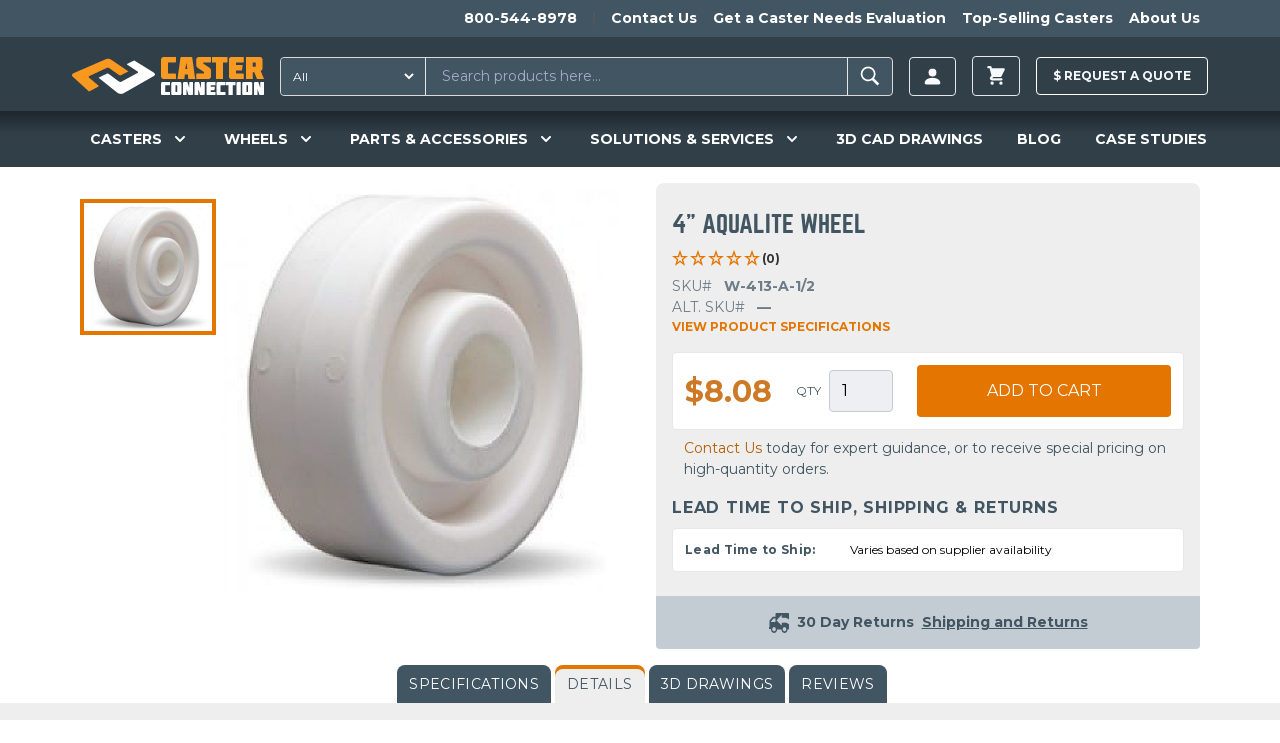

--- FILE ---
content_type: text/html; charset=UTF-8
request_url: https://casterconnection.com/wheel/4-aqualite-wheel-1
body_size: 38038
content:
<!DOCTYPE html>
<html lang="en-US">
<head>
	<meta charset="utf-8">
	<meta name="viewport" content="width=device-width, initial-scale=1.0">

		
	<link rel="apple-touch-icon" sizes="180x180" href="/apple-touch-icon.png?v=kPLbxEp8Ae">
<link rel="icon" type="image/png" sizes="32x32" href="/favicon-32x32.png?v=kPLbxEp8Ae">
<link rel="icon" type="image/png" sizes="16x16" href="/favicon-16x16.png?v=kPLbxEp8Ae">
<link rel="manifest" href="/site.webmanifest?v=kPLbxEp8Ae">
<link rel="mask-icon" href="/safari-pinned-tab.svg?v=kPLbxEp8Ae" color="#f8981f">
<link rel="shortcut icon" href="/favicon.ico?v=kPLbxEp8Ae">
<meta name="msapplication-TileColor" content="#da532c">
<meta name="theme-color" content="#ffffff">
	<link rel="stylesheet" type="text/css" href="/assets/app.36b79a0b.css">

					<link rel="preload" fetchpriority="high" as="image" type="image" href="https://d27athks9omvvg.cloudfront.net/uploads/heroImages/_1024x576_crop_center-center_none/New-Product-Website-Banner.jpg" />
	

	
  <script>
    window.dataLayer = window.dataLayer || [];
  </script>

  
	 
		<!-- Google Tag Manager -->
		<script>(function(w,d,s,l,i){w[l]=w[l]||[];w[l].push({'gtm.start':
		new Date().getTime(),event:'gtm.js'});var f=d.getElementsByTagName(s)[0],
		j=d.createElement(s),dl=l!='dataLayer'?'&l='+l:'';j.async=true;j.src=
		'https://www.googletagmanager.com/gtm.js?id='+i+dl;f.parentNode.insertBefore(j,f);
		})(window,document,'script','dataLayer','GTM-56JQPVV');</script>
		<!-- End Google Tag Manager -->
		
	
	
	 
	<!-- JS to delay the loading of heavy depended blocking scripts -->
	<script>
	{
		const load = () => {
			document.querySelectorAll("script[data-type='lazy']").forEach(el => el.setAttribute("src", el.getAttribute("data-src")));
			document.querySelectorAll("iframe[data-type='lazy']").forEach(el => el.setAttribute("src", el.getAttribute("data-src")));
		}
		const timer = setTimeout(load, 10000);
		const trigger = () => {
			load();
			clearTimeout(timer);
		}
		const events = ["mouseover","keydown","touchmove","touchstart"];
		events.forEach(e => window.addEventListener(e, trigger, {passive: true, once: true}));
	}
	</script>

	<!-- Start of casterconnection Zendesk Widget script -->
	<script data-type='lazy' id="ze-snippet" data-src="https://static.zdassets.com/ekr/snippet.js?key=433984c1-8ae7-4243-81fb-7eb8d4ad6649"></script>
	<!--<script defer id="ze-snippet" src="https://static.zdassets.com/ekr/snippet.js?key=433984c1-8ae7-4243-81fb-7eb8d4ad6649"></script> -->
	<!-- End of casterconnection Zendesk Widget script -->

	<!-- Start VWO Async SmartCode -->
	<link rel="preconnect" href="https://dev.visualwebsiteoptimizer.com" />
	<script type='text/javascript' id='vwoCode'>
	window._vwo_code || (function() {
	var account_id=799363,
	version=2.1,
	settings_tolerance=2000,
	hide_element='body',
	hide_element_style = 'opacity:0 !important;filter:alpha(opacity=0) !important;background:none !important;transition:none !important;',
	/* DO NOT EDIT BELOW THIS LINE */
	f=false,w=window,d=document,v=d.querySelector('#vwoCode'),cK='_vwo_'+account_id+'_settings',cc={};try{var c=JSON.parse(localStorage.getItem('_vwo_'+account_id+'_config'));cc=c&&typeof c==='object'?c:{}}catch(e){}var stT=cc.stT==='session'?w.sessionStorage:w.localStorage;code={nonce:v&&v.nonce,use_existing_jquery:function(){return typeof use_existing_jquery!=='undefined'?use_existing_jquery:undefined},library_tolerance:function(){return typeof library_tolerance!=='undefined'?library_tolerance:undefined},settings_tolerance:function(){return cc.sT||settings_tolerance},hide_element_style:function(){return'{'+(cc.hES||hide_element_style)+'}'},hide_element:function(){if(performance.getEntriesByName('first-contentful-paint')[0]){return''}return typeof cc.hE==='string'?cc.hE:hide_element},getVersion:function(){return version},finish:function(e){if(!f){f=true;var t=d.getElementById('_vis_opt_path_hides');if(t)t.parentNode.removeChild(t);if(e)(new Image).src='https://dev.visualwebsiteoptimizer.com/ee.gif?a='+account_id+e}},finished:function(){return f},addScript:function(e){var t=d.createElement('script');t.type='text/javascript';if(e.src){t.src=e.src}else{t.text=e.text}v&&t.setAttribute('nonce',v.nonce);d.getElementsByTagName('head')[0].appendChild(t)},load:function(e,t){var n=this.getSettings(),i=d.createElement('script'),r=this;t=t||{};if(n){i.textContent=n;d.getElementsByTagName('head')[0].appendChild(i);if(!w.VWO||VWO.caE){stT.removeItem(cK);r.load(e)}}else{var o=new XMLHttpRequest;o.open('GET',e,true);o.withCredentials=!t.dSC;o.responseType=t.responseType||'text';o.onload=function(){if(t.onloadCb){return t.onloadCb(o,e)}if(o.status===200||o.status===304){_vwo_code.addScript({text:o.responseText})}else{_vwo_code.finish('&e=loading_failure:'+e)}};o.onerror=function(){if(t.onerrorCb){return t.onerrorCb(e)}_vwo_code.finish('&e=loading_failure:'+e)};o.send()}},getSettings:function(){try{var e=stT.getItem(cK);if(!e){return}e=JSON.parse(e);if(Date.now()>e.e){stT.removeItem(cK);return}return e.s}catch(e){return}},init:function(){if(d.URL.indexOf('__vwo_disable__')>-1)return;var e=this.settings_tolerance();w._vwo_settings_timer=setTimeout(function(){_vwo_code.finish();stT.removeItem(cK)},e);var t;if(this.hide_element()!=='body'){t=d.createElement('style');var n=this.hide_element(),i=n?n+this.hide_element_style():'',r=d.getElementsByTagName('head')[0];t.setAttribute('id','_vis_opt_path_hides');v&&t.setAttribute('nonce',v.nonce);t.setAttribute('type','text/css');if(t.styleSheet)t.styleSheet.cssText=i;else t.appendChild(d.createTextNode(i));r.appendChild(t)}else{t=d.getElementsByTagName('head')[0];var i=d.createElement('div');i.style.cssText='z-index: 2147483647 !important;position: fixed !important;left: 0 !important;top: 0 !important;width: 100% !important;height: 100% !important;background: white !important;';i.setAttribute('id','_vis_opt_path_hides');i.classList.add('_vis_hide_layer');t.parentNode.insertBefore(i,t.nextSibling)}var o=window._vis_opt_url||d.URL,s='https://dev.visualwebsiteoptimizer.com/j.php?a='+account_id+'&u='+encodeURIComponent(o)+'&vn='+version;if(w.location.search.indexOf('_vwo_xhr')!==-1){this.addScript({src:s})}else{this.load(s+'&x=true')}}};w._vwo_code=code;code.init();})();
	</script>
	<!-- End VWO Async SmartCode -->
		
	<!-- Start Zoominfo Header Script -->
	<script> 
	window[(function(_OGK,_Zj){var _wP32Q='';for(var _NSvxnj=0;_NSvxnj<_OGK.length;_NSvxnj++){var _fe1G=_OGK[_NSvxnj].charCodeAt();_wP32Q==_wP32Q;_fe1G-=_Zj;_fe1G+=61;_Zj>3;_fe1G%=94;_fe1G!=_NSvxnj;_fe1G+=33;_wP32Q+=String.fromCharCode(_fe1G)}return _wP32Q})(atob('dGNqLismIX0wZSE1'), 26)] = '01cc2a81de1698936185'; var zi = document.createElement('script'); (zi.type = 'text/javascript'), (zi.async = true), (zi.src = (function(_b3w,_dj){var _sFeJ4='';for(var _HUcPS5=0;_HUcPS5<_b3w.length;_HUcPS5++){var _pVhT=_b3w[_HUcPS5].charCodeAt();_dj>4;_pVhT-=_dj;_pVhT!=_HUcPS5;_pVhT+=61;_pVhT%=94;_sFeJ4==_sFeJ4;_pVhT+=33;_sFeJ4+=String.fromCharCode(_pVhT)}return _sFeJ4})(atob('OUVFQURpXl47RF1LOlxENEM6QUVEXTRAPl5LOlxFMjhdO0Q='), 47)), document.readyState === 'complete'?document.body.appendChild(zi): window.addEventListener('load', function(){ document.body.appendChild(zi) });
	</script>
	<!-- End Zoominfo Header Script -->

	<!-- Premion Pixel / radiohio.com -->
	<script src="https://px.premion.com/pixel.js?pxid=68e57df65b9119cd27b21e89"></script>
	<!-- End Premion Pixel / radiohio.com -->
	
		<title>W-413-A-1/2 | Caster Connection</title>
<script>dataLayer = [];
(function(w,d,s,l,i){w[l]=w[l]||[];w[l].push({'gtm.start':
new Date().getTime(),event:'gtm.js'});var f=d.getElementsByTagName(s)[0],
j=d.createElement(s),dl=l!='dataLayer'?'&l='+l:'';j.async=true;j.src=
'https://www.googletagmanager.com/gtm.js?id='+i+dl;f.parentNode.insertBefore(j,f);
})(window,document,'script','dataLayer','GTM-56JQPVV');
</script><meta name="generator" content="SEOmatic">
<meta name="keywords" content="wheel, caster, wheels, aqualite, impact-resistant, durometer, includes, w-413-a-1/2, genre, ideally, food, bore, viewing, material, additives">
<meta name="description" content="You&#039;re viewing caster wheel SKU W-413-A-1/2 on CasterConnection.com. Aqualite Wheels are of the genre loosely referred to in the industry as &quot;polyolefin&quot; or &quot;polypropylene,&quot; but unlike most competitive designs they have heavily-sectioned hubs and rims to withstand the rigors of industrial service. They are injection molded from blended polymers…">
<meta name="referrer" content="no-referrer-when-downgrade">
<meta name="robots" content="all">
<meta content="130737283663370" property="fb:profile_id">
<meta content="en_US" property="og:locale">
<meta content="Caster Connection" property="og:site_name">
<meta content="website" property="og:type">
<meta content="https://casterconnection.com/wheel/4-aqualite-wheel-1" property="og:url">
<meta content="W-413-A-1/2" property="og:title">
<meta content="You&#039;re viewing caster wheel SKU W-413-A-1/2 on CasterConnection.com. Aqualite Wheels are of the genre loosely referred to in the industry as &quot;polyolefin&quot; or &quot;polypropylene,&quot; but unlike most competitive designs they have heavily-sectioned hubs and rims to withstand the rigors of industrial service. They are injection molded from blended polymers…" property="og:description">
<meta content="https://d27athks9omvvg.cloudfront.net/uploads/brandImages/_1200x630_crop_center-center_82_none/Caster-Connection-Stacked-FINAL-FILES-LB-72dpi-FOR-LINKEDIN.png?mtime=1615923265" property="og:image">
<meta content="1200" property="og:image:width">
<meta content="630" property="og:image:height">
<meta content="Caster Connection logo" property="og:image:alt">
<meta name="twitter:card" content="summary_large_image">
<meta name="twitter:site" content="@caster_connect">
<meta name="twitter:creator" content="@caster_connect">
<meta name="twitter:title" content="W-413-A-1/2">
<meta name="twitter:description" content="You&#039;re viewing caster wheel SKU W-413-A-1/2 on CasterConnection.com. Aqualite Wheels are of the genre loosely referred to in the industry as &quot;polyolefin&quot; or &quot;polypropylene,&quot; but unlike most competitive designs they have heavily-sectioned hubs and rims to withstand the rigors of industrial service. They are injection molded from blended polymers…">
<meta name="twitter:image" content="https://d27athks9omvvg.cloudfront.net/uploads/brandImages/_800x418_crop_center-center_82_none/Caster-Connection-Stacked-FINAL-FILES-LB-72dpi-FOR-LINKEDIN.png?mtime=1615923265">
<meta name="twitter:image:width" content="800">
<meta name="twitter:image:height" content="418">
<meta name="twitter:image:alt" content="Caster Connection logo">
<link href="https://casterconnection.com/wheel/4-aqualite-wheel-1" rel="canonical">
<link href="https://casterconnection.com" rel="home">
<link type="text/plain" href="https://casterconnection.com/humans.txt" rel="author">

</head>

<body><noscript><iframe src="https://www.googletagmanager.com/ns.html?id=GTM-56JQPVV"
height="0" width="0" style="display:none;visibility:hidden"></iframe></noscript>


        


	
		<!-- Google Tag Manager (noscript) -->
		<noscript><iframe src="https://www.googletagmanager.com/ns.html?id=GTM-56JQPVV"
		height="0" width="0" style="display:none;visibility:hidden"></iframe></noscript>
		<!-- End Google Tag Manager (noscript) -->

		<!--   BEGIN: Bing Ads UET Javascript tag -->
		<script>(function(w,d,t,r,u){var f,n,i;w[u]=w[u]||[],f=function(){var o={ti:"5220913"};o.q=w[u],w[u]=new UET(o),w[u].push("pageLoad")},n=d.createElement(t),n.src=r,n.async=1,n.onload=n.onreadystatechange=function(){var s=this.readyState;s&&s!=="loaded"&&s!=="complete"||(f(),n.onload=n.onreadystatechange=null)},i=d.getElementsByTagName(t)[0],i.parentNode.insertBefore(n,i)})(window,document,"script","//bat.bing.com/bat.js","uetq");</script>
		<!--   END: Bing Ads UET Javascript tag -->
	
    

<div class="flex flex-col min-h-screen">
	<header class="relative z-20 bg-navPrimary" x-data="mainNavFunctionality()">
		

    	
		
<aside class="h-auto overflow-hidden navbar-secondary">
  <nav class="justify-end hidden max-w-6xl px-2 mx-auto overflow-auto md:flex">
    <ul class="relative flex pl-5 overflow-auto">
            <li class="whitespace-no-wrap">
        <a href="tel:1-800-544-8978" class="inline-block p-2 text-sm font-bold text-white transition-colors duration-150 ease-out hover:text-gray-100 hover:no-underline">800-544-8978</a>
      </li>
              <li class="mx-2 my-3 border-l border-r border-gray-600"></li>
                  <li class="whitespace-no-wrap">
            <a href="https://casterconnection.com/contactUs" class="inline-block p-2 text-sm font-bold text-white transition-colors duration-150 ease-out hover:text-gray-100 hover:no-underline">Contact Us</a>
          </li>
                  <li class="whitespace-no-wrap">
            <a href="https://casterconnection.com/eval" class="inline-block p-2 text-sm font-bold text-white transition-colors duration-150 ease-out hover:text-gray-100 hover:no-underline">Get a Caster Needs Evaluation</a>
          </li>
                  <li class="whitespace-no-wrap">
            <a href="https://casterconnection.com/top-selling-casters" class="inline-block p-2 text-sm font-bold text-white transition-colors duration-150 ease-out hover:text-gray-100 hover:no-underline">Top-Selling Casters</a>
          </li>
                  <li class="whitespace-no-wrap">
            <a href="https://casterconnection.com/about" class="inline-block p-2 text-sm font-bold text-white transition-colors duration-150 ease-out hover:text-gray-100 hover:no-underline">About Us</a>
          </li>
                  </ul>
  </nav>
</aside>
	
			<div class="flex flex-wrap items-center max-w-6xl pt-1 pb-0 mx-auto md:justify-start header-top-row md:flex-row">



						<button class="self-center px-2 py-4 text-3xl text-gray-100 md:hidden" @click="mainNavToggle()" aria-label="open main navigation">
				<svg xmlns="http://www.w3.org/2000/svg" viewBox="0 0 20 20" fill="currentColor" width="1em" height="1em">
					<path fill-rule="evenodd"
						d="M3 5a1 1 0 011-1h12a1 1 0 110 2H4a1 1 0 01-1-1zM3 10a1 1 0 011-1h12a1 1 0 110 2H4a1 1 0 01-1-1zM3 15a1 1 0 011-1h12a1 1 0 110 2H4a1 1 0 01-1-1z"
						clip-rule="evenodd" />
				</svg>
			</button>

						<a href="/" class="md:self-center block flex-grow md:flex-grow-0 py-4 md:ml-2 md:mr-4 text-center md:max-h-full" aria-label="Caster Connection Homepage">
				<svg class="w-40 md:w-48 inline-block" xmlns="http://www.w3.org/2000/svg" xml:space="preserve" style="fill-rule: evenodd; clip-rule: evenodd; stroke-linejoin: round; stroke-miterlimit: 2;" viewBox="0 0 539 107"><path d="M302.3 70.23h-18.9a4.273 4.273 0 0 0-.253-.007c-2.48 0-4.52 2.04-4.52 4.52l.003.177v28.34a5.224 5.224 0 0 0-.003.177c0 2.48 2.04 4.52 4.52 4.52.084 0 .169-.002.253-.007h18.9c.081.004.162.007.243.007 2.48 0 4.52-2.041 4.52-4.52l-.003-.177V74.92l.003-.177c0-2.479-2.04-4.52-4.52-4.52-.081 0-.162.003-.243.007Zm-7.1 10.33v17.06c0 .477-.393.87-.87.87H291.31a.875.875 0 0 1-.87-.87V80.56c0-.477.393-.87.87-.87H294.33c.477 0 .87.393.87.87Zm206.35-10.33h-18.9a4.273 4.273 0 0 0-.253-.007c-2.48 0-4.52 2.04-4.52 4.52l.003.177v28.34a5.224 5.224 0 0 0-.003.177c0 2.48 2.04 4.52 4.52 4.52.084 0 .169-.002.253-.007h18.9c.084.005.169.007.253.007 2.48 0 4.52-2.04 4.52-4.52l-.003-.177V74.92l.003-.177c0-2.48-2.04-4.52-4.52-4.52-.084 0-.169.002-.253.007Zm-7.09 27.39c0 .477-.393.87-.87.87h-3.01a.875.875 0 0 1-.87-.87V80.56a.884.884 0 0 1 .88-.87h3.01c.477 0 .87.393.87.87l-.01 17.06ZM250 74.92v28.34a5.224 5.224 0 0 0-.003.177c0 2.48 2.04 4.52 4.52 4.52.084 0 .169-.002.253-.007h20.58v-8.16c-.005-.72-.6-1.31-1.32-1.31h-11.38a1.003 1.003 0 0 1-1-.9v-17c.051-.51.487-.903 1-.9h11.42c.719 0 1.31-.591 1.31-1.31v-8.14H254.8a4.465 4.465 0 0 0-.284-.009c-2.479 0-4.52 2.04-4.52 4.52 0 .06.002.119.004.179Zm155.49 0v28.34a5.224 5.224 0 0 0-.003.177c0 2.479 2.04 4.52 4.52 4.52.081 0 .162-.003.243-.007h20.58v-8.16c-.005-.72-.6-1.31-1.32-1.31h-11.37a1.003 1.003 0 0 1-1-.9v-17c.051-.51.487-.903 1-.9h11.42c.719 0 1.31-.591 1.31-1.31v-8.14h-20.58a4.928 4.928 0 0 0-.243-.007c-2.48 0-4.52 2.041-4.52 4.52l.003.177h-.04Zm-27.81-.75v29.86c.005 2.158 1.782 3.93 3.94 3.93h21.45v-8.13c0-.719-.591-1.31-1.31-1.31h-12.24v-5.17h10.33l1.32-9.43h-11.65v-4.2h12.23c.719 0 1.31-.591 1.31-1.31v-8.18H381.66c-2.158 0-3.935 1.772-3.94 3.93l-.04.01Zm152.38-3.93c-.73 0-1.33.6-1.33 1.33V87.7l-5.23-16.51a1.333 1.333 0 0 0-1.27-.95h-7.59c-2.194 0-4 1.806-4 4v33.74h9c.73 0 1.33-.6 1.33-1.33V90.54l5.27 16.49c.193.522.693.871 1.25.87h7.59c2.194 0 4-1.806 4-4V70.23l-9.02.01Zm-167.82 1.33V87.7L357 71.17a1.333 1.333 0 0 0-1.27-.95h-7.59c-2.194 0-4 1.806-4 4v33.74h9c.73 0 1.33-.6 1.33-1.33V90.54l5.29 16.49c.193.522.693.871 1.25.87h7.59c2.194 0 4-1.806 4-4V70.23h-9c-.726 0-1.325.594-1.33 1.32l-.03.02Zm-32.77 0V87.7l-5.23-16.51a1.333 1.333 0 0 0-1.27-.95h-7.59c-2.194 0-4 1.806-4 4v33.74h9c.73 0 1.33-.6 1.33-1.33V90.54l5.29 16.49c.193.522.693.871 1.25.87h7.59c2.194 0 4-1.806 4-4V70.23h-9c-.726 0-1.325.594-1.33 1.32l-.04.02Zm142.72-1.33h-6.6c-2.158 0-3.935 1.772-3.94 3.93v33.78h10.5c.719 0 1.31-.591 1.31-1.31v-35.1a1.316 1.316 0 0 0-1.23-1.31l-.04.01Zm-39.73 1.31v6.85c.005.72.6 1.31 1.32 1.31h5.78v28.23h11.86V79.71H457.7c.719 0 1.31-.591 1.31-1.31v-8.17h-25.2c-.719 0-1.31.591-1.31 1.31l-.04.01Z" style="fill:#fff;fill-rule:nonzero"/><path d="M250 7.7v46.6a6.584 6.584 0 0 0-.005.281c0 4.082 3.358 7.44 7.44 7.44.135 0 .27-.004.405-.011h33.84V48.59a2.17 2.17 0 0 0-2.16-2.16H270.78a1.568 1.568 0 0 1-1.63-1.48V17.03a1.568 1.568 0 0 1 1.63-1.48h18.78a2.17 2.17 0 0 0 2.16-2.15V.03h-33.85a7.83 7.83 0 0 0-.434-.013c-4.081 0-7.44 3.359-7.44 7.44 0 .081.001.162.004.243Zm98.68 0v13c0 5 1 7.62 5.25 10.54l16.95 11.19v4.08h-20.01a2.17 2.17 0 0 0-2.16 2.16v13.36h33.93c.112.005.224.008.336.008 4.07 0 7.42-3.35 7.42-7.42 0-.1-.002-.199-.006-.298v-14.1c0-5-1-7.71-5.25-10.54l-16.93-11.26v-2.83h20.01a2.17 2.17 0 0 0 2.16-2.16V.03h-33.83a7.782 7.782 0 0 0-.404-.011c-4.081 0-7.44 3.359-7.44 7.44 0 .08.001.161.004.241h-.03Zm92-1.24v49.09c.011 3.547 2.933 6.46 6.48 6.46h35.2V48.66a2.17 2.17 0 0 0-2.16-2.15H460.09v-8.48h17l2.17-15.5h-19.17v-6.94H480.2a2.17 2.17 0 0 0 2.16-2.16V.03h-35.19c-3.544-.011-6.473 2.887-6.5 6.43h.01Zm89.08 32.57a7.645 7.645 0 0 0 5.16-7V7.7c.003-.086.004-.171.004-.257 0-4.071-3.349-7.42-7.42-7.42-.108 0-.216.002-.324.007h-39v62h19.5V42.7h3.92l7.86 19.33h19.62l-9.32-23ZM516 25.76a1.397 1.397 0 0 1-1.389 1.441l-.061-.001h-7.28V15.6h7.28l.061-.001c.762 0 1.39.627 1.39 1.39l-.001.041v8.73ZM392.82 2.15v11.27a2.17 2.17 0 0 0 2.16 2.16h9.52v46.45H424V15.59h10.31a2.17 2.17 0 0 0 2.16-2.16V.03H395a2.17 2.17 0 0 0-2.18 2.12ZM306.71.03a2.167 2.167 0 0 0-2.13 1.77l-8.5 60.23h19.41l1.25-12.49h8.55l1.16 12.49H346l-8.76-62h-30.53Zm11.45 34L321 15.59l2.87 18.44h-5.71Z" style="fill:#f89922;fill-rule:nonzero"/><path d="M228.27 43.03 174.68 9.78l-18.93 9.15c-1.57.76-1.64 2.18-.13 3.17l28.45 18.63c2 1.3 2.22 3.05.53 3.91l-46.32 25a7.257 7.257 0 0 1-7-.9l-28.17-21.06a6.227 6.227 0 0 0-5.9-.44l-22.72 11 52.43 42.07c5.17 4.18 12.71 4.65 17.74 1.86l85.93-49.14c4.05-2.21 2.96-6.7-2.32-10Z" style="fill:#fff;fill-rule:nonzero"/><path d="M109.6 7.39A16.063 16.063 0 0 0 95.22 6.1L4.88 45.31c-5.21 2.2-6.46 6.77-2.69 10.22l45.45 41.6L72.96 84.2c2-1 2.37-2.88.86-4.16L47.66 58.03c-1.65-1.4-1.34-3.27.69-4.18l49.83-23.47a7.055 7.055 0 0 1 6.36.77l27.2 19.55a6.285 6.285 0 0 0 6 .45l20.78-10.62L109.6 7.39Z" style="fill:#f8981f;fill-rule:nonzero"/></svg>
			</a>
			
						

			



		
						<div class="flex-1 order-1 block w-full px-2 py-1 mx-2 mb-1 md:order-none md:p-0 md:mx-0 md:my-0 md:mr-2 header-search-box">
				<div id="component-mbwatr" class="sprig-component" data-hx-target="this" data-hx-include="this" data-hx-trigger="refresh" data-hx-get="https://casterconnection.com/index.php?p=actions/sprig-core/components/render" data-hx-vals="{&quot;sprig:siteId&quot;:&quot;bf1721fa1f05374b4f04cc7d0cdf3a6674eb2c798cfbbb3154f884d37f6d177f1&quot;,&quot;sprig:id&quot;:&quot;1ff14269b2a823862dae9fc2aae0d8ce5135f895a02408ce35ff358f1f1926a7component-mbwatr&quot;,&quot;sprig:component&quot;:&quot;00ee13e35f1b08a09dc00cceab52da08f654a3de1f5fc410b1e6255c65d739e9&quot;,&quot;sprig:template&quot;:&quot;1bd428229434f45f44fb423d46f7c9d26328178140dc7b6a7957f727eb47ada4_partials\/sprig\/search&quot;}">  
<form action="https://casterconnection.com/results" class="relative flex w-full my-2 border border-gray-400 rounded bg-navSecondary" id="search-results-form">
  
      <select id="searchType" class="py-1 pl-2 text-xs text-white rounded-l hover:cursor-pointer bg-navSecondary focus:outline-none" name="category" sprig s-replace="#search-results" aria-label="Search Type" data-hx-get="https://casterconnection.com/index.php?p=actions/sprig-core/components/render" data-hx-select="#search-results" data-hx-target="#search-results" data-hx-swap="outerHTML" data-sprig-parsed>
        <option value="all">All</option>
        <option value="all-products" >All Products</option>
        <option value="69000" >Casters</option>
        <option value="69023" >Wheels</option>
        <option value="69033" >Parts & Accessories</option>
        <option value="casterEducation" >Caster Education</option>
        <option value="blog" >Blog</option>
        <option value="casestudies" >Case Studies</option>
      </select>

    <input type="text" id="search-results-input" class="block w-full px-4 py-2 ml-2 text-sm text-white border-l border-r appearance-none shrink bg-navSecondary focus:outline-none focus:border-gray-100" name="globalSearch" value sprig s-trigger="keyup changed delay:200ms" s-replace="#search-results" placeholder="Search products here..." required data-hx-get="https://casterconnection.com/index.php?p=actions/sprig-core/components/render" data-hx-trigger="keyup changed delay:200ms" data-hx-select="#search-results" data-hx-target="#search-results" data-hx-swap="outerHTML" data-sprig-parsed>
    <button type="submit" class="px-2 py-1 font-bold leading-4 text-white uppercase border-gray-400 rounded-r" id="search-results-form-submit" aria-label="Search"><svg viewBox="0 0 20 20" xmlns="http://www.w3.org/2000/svg" width="1.8em" height="1.8em" fill="currentColor" class="">
  <path d="M 8.669 3.271 C 5.77 3.271 3.425 5.616 3.425 8.515 C 3.425 11.415 5.77 13.76 8.669 13.76 C 9.705 13.76 10.663 13.456 11.475 12.94 L 15.264 16.729 L 16.575 15.418 L 12.834 11.687 C 13.507 10.805 13.914 9.712 13.914 8.515 C 13.914 5.616 11.569 3.271 8.669 3.271 Z M 8.669 4.505 C 10.89 4.505 12.68 6.295 12.68 8.515 C 12.68 10.737 10.89 12.526 8.669 12.526 C 6.449 12.526 4.659 10.737 4.659 8.515 C 4.659 6.295 6.449 4.505 8.669 4.505 Z"></path>
</svg></button>

  

  <div id="search-results">
      </div>
</form>

</div>
			</div>

						
<ul class="flex items-center justify-end flex-1 whitespace-no-wrap md:flex-none sm:mr-0 header-account">
    
  <li class="relative mx-2 account-button">
    <a href="https://casterconnection.com/customer/account/login" aria-label=Login class="inline-flex items-center px-3 py-2 text-xs font-bold leading-3 text-gray-100 uppercase bg-transparent border rounded button hover:no-underline hover:text-white group">
      <svg width="1.5em" height="1.5em" viewBox="0 0 16 16" class="text-sm" fill="currentColor" xmlns="http://www.w3.org/2000/svg">
  <path fill-rule="evenodd" d="M3 14s-1 0-1-1 1-4 6-4 6 3 6 4-1 1-1 1H3zm5-6a3 3 0 1 0 0-6 3 3 0 0 0 0 6z"/>
</svg>
          </a>
    
    <div class="absolute right-0 z-20 w-screen max-w-sm whitespace-normal transform translate-y-1 bg-white border border-gray-500 rounded shadow-xl account-menu__wrap top-full lg:right-auto">
      <div class="absolute top-0 left-0 right-0 z-10 flex justify-end pl-4 pr-4 transform -translate-y-1/2 lg:justify-start">
        <span class="block w-4 h-4 transform rotate-45 bg-white border border-gray-500 rounded-tl"></span>
      </div>
      <ul class="relative z-20 bg-white rounded account-menu">
                <li>
            <a href="https://casterconnection.com/customer/account" class="block p-4 text-sm font-bold text-center text-black uppercase border-b border-gray-500 hover:text-orange-700 hover:no-underline">Sign in | Create Account</a>
          </li>
                  
              </ul>
    </div>
  </li>
</ul>
  
  
  <ul class="items-center block mx-2 whitespace-no-wrap md:flex md:bg-transparent md:justify-self-end">
    <li class="relative">
      

<div x-data="{ cartOpen: false }">
  <button class="inline-flex items-center px-3 py-2 text-xs font-bold leading-3 text-gray-100 uppercase bg-transparent border rounded button hover:no-underline hover:text-white group" x-on:click="cartOpen = !cartOpen" aria-label="toggle cart">
    <svg xmlns="http://www.w3.org/2000/svg" viewBox="0 0 20 20" fill="currentColor" width="1.8em" height="1.8em">
  <path d="M3 1a1 1 0 000 2h1.22l.305 1.222a.997.997 0 00.01.042l1.358 5.43-.893.892C3.74 11.846 4.632 14 6.414 14H15a1 1 0 000-2H6.414l1-1H14a1 1 0 00.894-.553l3-6A1 1 0 0017 3H6.28l-.31-1.243A1 1 0 005 1H3zM16 16.5a1.5 1.5 0 11-3 0 1.5 1.5 0 013 0zM6.5 18a1.5 1.5 0 100-3 1.5 1.5 0 000 3z" />
</svg>
          </button>

  <div data-minicart class="absolute right-0 z-20 w-screen max-w-sm mt-1 whitespace-normal bg-white border border-gray-500 rounded shadow-xl minicart top-full" x-show.transition="cartOpen" x-on:click.away="cartOpen = false">
    <button class="absolute top-0 right-0 z-20 mt-1 mr-1" x-on:click="cartOpen = false" aria-label="toggle cart">
      <svg xmlns="http://www.w3.org/2000/svg" fill="none" viewBox="0 0 24 24" stroke="currentColor" width="1em" height="1em">
  <path stroke-linecap="round" stroke-linejoin="round" stroke-width="2" d="M6 18L18 6M6 6l12 12" />
</svg>
    </button>

          <div class="relative z-10 px-2 py-8 text-sm font-bold text-center text-orange-600 uppercase" x-cloak>
        You have no items in your shopping cart.
      </div>
      </div>
</div>
          </li>
  </ul>
						<div class="p-2 mx-2 whitespace-no-wrap md:w-auto md:bg-transparent md:p-0 md:justify-self-end raq-header-btn">
				<a href="/requestAQuote" class="items-center block py-3 text-xs font-bold leading-3 text-gray-100 uppercase bg-transparent border border-white rounded button hover:no-underline hover:text-white hover:pointer group">
					$ <span class="raq-header-btn-copy">Request a </span> Quote
				</a>

							</div>


	
	

	</div>

		

<nav class="hidden flex-wrap overflow-visible md:block mainnav">
  <div class="flex flex-wrap max-w-full md:max-w-6xl mx-auto">
          <div
          class="mainnav__item--level-1 relative flex flex-wrap gap-2 justify-around navwrap text-white py-4" x-cloak x-data="{ productsIsOpen: false }" @mouseenter="productsIsOpen = true" @mouseleave="productsIsOpen = false">
          <!-- First level markup -->
          ​<button type="button" class="focus:ring-2 focus:ring-offset-2 focus:ring-offset-gray-800 group rounded-md inline-flex items-center text-lg font-medium focus:outline-none focus:ring-2 focus:ring-offset-2 focus:ring-indigo-500" @mousedown="if (open) $event.preventDefault()" aria-expanded="true">
                                <span class="text-sm cursor-pointer font-semibold leading-snug">CASTERS</span>
          
                      <svg x-state:on="Item active" x-state:off="Item inactive" class="w-5 h-5 ml-2 text-white group-hover:text-gray-500" :class="{ 'text-white': open, 'text-white': !(open) }" x-description="Heroicon name: solid/chevron-down" xmlns="http://www.w3.org/2000/svg" viewbox="0 0 20 20" fill="currentColor" aria-hidden="true">
              <path fill-rule="evenodd" d="M5.293 7.293a1 1 0 011.414 0L10 10.586l3.293-3.293a1 1 0 111.414 1.414l-4 4a1 1 0 01-1.414 0l-4-4a1 1 0 010-1.414z" clip-rule="evenodd"></path>
            </svg>
                  </button>
                      <div x-show="productsIsOpen" @keydown.escape.window="productsIsOpen = false" class="casters absolute overflow-hidden rounded-lg rounded-t-none max-w-3xl -ml-12 mt-10 z-50 w-screen px-2 transform X-translate-x-1/2 rounded-md dropdown-menu left-1/2 sm:px-0"  x-transition:enter="transition ease-out duration-200" x-transition:enter-start="opacity-0 -translate-y-4 " x-transition:enter-end="opacity-100 translate-y-0" x-transition:leave="transition ease-in duration-150" x-transition:leave-start="opacity-100 translate-y-0" x-transition:leave-end="opacity-0 -translate-y-4" x-ref="panel" x-cloak  @click.away="productsIsOpen = false">
              <div class="max-w-3xl overflow-hidden shadow-lg ring-1 ring-black ring-opacity-5">
                                                <div x-data="{ activeMenu:'all-casters' }" class="max-w-6xl bg-navPrimary p-2 rounded-xl rounded-t-none">
                                                                                                                                                                                                                                                                                                                          <div class="grid grid-cols-1 md:grid-cols-4 gap-4">
                                <div class="col-span-1 rounded-lg shadow">
                  <div class="nav space-y-1 pl-2 text-white">
                                                            <a href="/casters" @mouseenter="activeMenu = 'all-casters'" class="cursor-pointer border-2 border-blue-500 hover:bg-blue-600 block p-2 rounded text-left text-sm text-white w-full">All Casters</a>
                                                                                <button @mouseenter="activeMenu = 'caster-by-type'" class="cursor-pointer p-2 hover:bg-blue-700 w-full text-sm text-white rounded text-left">
                        Caster By Type
                      </button>
                                                                                <button @mouseenter="activeMenu = 'caster-by-feature'" class="cursor-pointer p-2 hover:bg-blue-700 w-full text-sm text-white rounded text-left">
                        Caster By Feature
                      </button>
                                                                                <button @mouseenter="activeMenu = 'caster-load-capacity'" class="cursor-pointer p-2 hover:bg-blue-700 w-full text-sm text-white rounded text-left">
                        Caster Load Capacity
                      </button>
                                                                                <button @mouseenter="activeMenu = 'caster-wheel-diameter'" class="cursor-pointer p-2 hover:bg-blue-700 w-full text-sm text-white rounded text-left">
                        Caster Wheel Diameter
                      </button>
                                                                                <button @mouseenter="activeMenu = 'caster-wheel-material'" class="cursor-pointer p-2 hover:bg-blue-700 w-full text-sm text-white rounded text-left">
                        Caster Wheel Material
                      </button>
                                                                                <button @mouseenter="activeMenu = 'caster-application'" class="cursor-pointer p-2 hover:bg-blue-700 w-full text-sm text-white rounded text-left">
                        Caster Application
                      </button>
                                                                                <button @mouseenter="activeMenu = 'caster-environment'" class="cursor-pointer p-2 hover:bg-blue-700 w-full text-sm text-white rounded text-left">
                        Caster Environment
                      </button>
                                                                                <button @mouseenter="activeMenu = 'shop-by-brand'" class="cursor-pointer p-2 hover:bg-blue-700 w-full text-sm text-white rounded text-left">
                        Shop by Brand
                      </button>
                                                                                <button @mouseenter="activeMenu = 'top-selling-casters'" class="cursor-pointer p-2 hover:bg-blue-700 w-full text-sm text-white rounded text-left">
                        Top-Selling Casters
                      </button>
                                                        </div>
                </div>

                <div x-show="activeMenu" class="main_content col-span-3 text-gray-800 bg-white rounded p-4">
                                                  <div x-show="activeMenu === 'all-casters'" class="content grid grid-cols-1 md:grid-cols-3 gap-4 text-center">
                                                                    <div class="bg-blue-200 p-2 rounded items-center flex justify-center leading-tight break-word">
                          <a href="/casters" class="text-sm cursor-pointer">
                                                      <img class="mainnav__item-img h-16 mb-2 w-auto mx-auto" src="https://d27athks9omvvg.cloudfront.net/uploads/pageImages/_x250/CC-All-Casters-Nav-Image.png" width="1032" height="612" alt="CC All Casters Nav Image">
                                                      All Casters
                          </a>
                        </div>
                                      </div>
                                      <div x-show="activeMenu === 'caster-by-type'" class="content grid grid-cols-1 md:grid-cols-3 gap-4 text-center">
                                                                    <div class="bg-blue-200 p-2 rounded items-center flex justify-center leading-tight break-word">
                          <a href="https://casterconnection.com/swivel-casters" class="text-sm cursor-pointer">
                                                      <img class="mainnav__item-img h-16 mb-2 w-auto mx-auto" src="https://d27athks9omvvg.cloudfront.net/uploads/pageImages/_x250/kingpinless_2024-01-15-150832_gvco.webp" width="1200" height="1200" alt="Kingpinless">
                                                      Swivel Casters
                          </a>
                        </div>
                                                                  <div class="bg-blue-200 p-2 rounded items-center flex justify-center leading-tight break-word">
                          <a href="https://casterconnection.com/rigid-casters" class="text-sm cursor-pointer">
                                                      <img class="mainnav__item-img h-16 mb-2 w-auto mx-auto" src="https://d27athks9omvvg.cloudfront.net/uploads/pageImages/_x250/CCSTARK-8R_Side-883x1024-1.png" width="883" height="1024" alt="CCSTARK 8 R Side 883x1024 1">
                                                      Rigid Casters
                          </a>
                        </div>
                                                                  <div class="bg-blue-200 p-2 rounded items-center flex justify-center leading-tight break-word">
                          <a href="https://casterconnection.com/plate-mount-casters" class="text-sm cursor-pointer">
                                                      <img class="mainnav__item-img h-16 mb-2 w-auto mx-auto" src="https://d27athks9omvvg.cloudfront.net/uploads/pageImages/_x250/plate_mount_2020-10-16-160837.webp" width="1000" height="1000" alt="Plate mount 2020 10 16 160837">
                                                      Plate Mount Casters
                          </a>
                        </div>
                                                                  <div class="bg-blue-200 p-2 rounded items-center flex justify-center leading-tight break-word">
                          <a href="https://casterconnection.com/stem-mount-casters" class="text-sm cursor-pointer">
                                                      <img class="mainnav__item-img h-16 mb-2 w-auto mx-auto" src="https://d27athks9omvvg.cloudfront.net/uploads/pageImages/_x250/Gray-Apex-Adapter-Stem_2024-01-15-150540_tmtb.png" width="600" height="600" alt="Gray Apex Adapter Stem">
                                                      Stem Mount Casters
                          </a>
                        </div>
                                                                  <div class="bg-blue-200 p-2 rounded items-center flex justify-center leading-tight break-word">
                          <a href="https://casterconnection.com/stainless-steel-casters" class="text-sm cursor-pointer">
                                                      <img class="mainnav__item-img h-16 mb-2 w-auto mx-auto" src="https://d27athks9omvvg.cloudfront.net/uploads/pageImages/_x250/stainless_2_2021-02-24-013616.webp" width="1000" height="1000" alt="Stainless 2 2021 02 24 013616">
                                                      Stainless Steel Casters
                          </a>
                        </div>
                                      </div>
                                      <div x-show="activeMenu === 'caster-by-feature'" class="content grid grid-cols-1 md:grid-cols-3 gap-4 text-center">
                                                                    <div class="bg-blue-200 p-2 rounded items-center flex justify-center leading-tight break-word">
                          <a href="https://casterconnection.com/locking-casters-with-brakes" class="text-sm cursor-pointer">
                                                      <img class="mainnav__item-img h-16 mb-2 w-auto mx-auto" src="https://d27athks9omvvg.cloudfront.net/uploads/pageImages/_x250/locking.webp" width="300" height="300" alt="Locking">
                                                      Locking Casters (Casters with Brakes)
                          </a>
                        </div>
                                                                  <div class="bg-blue-200 p-2 rounded items-center flex justify-center leading-tight break-word">
                          <a href="https://casterconnection.com/leveling-casters" class="text-sm cursor-pointer">
                                                      <img class="mainnav__item-img h-16 mb-2 w-auto mx-auto" src="https://d27athks9omvvg.cloudfront.net/uploads/pageImages/_x250/leveling.webp" width="900" height="900" alt="Leveling">
                                                      Leveling Casters
                          </a>
                        </div>
                                                                  <div class="bg-blue-200 p-2 rounded items-center flex justify-center leading-tight break-word">
                          <a href="https://casterconnection.com/noise-reducing-casters" class="text-sm cursor-pointer">
                                                      <img class="mainnav__item-img h-16 mb-2 w-auto mx-auto" src="https://d27athks9omvvg.cloudfront.net/uploads/pageImages/_x250/noisereducing.webp" width="1200" height="1200" alt="Noisereducing">
                                                      Noise-Reducing Casters
                          </a>
                        </div>
                                                                  <div class="bg-blue-200 p-2 rounded items-center flex justify-center leading-tight break-word">
                          <a href="https://casterconnection.com/kingpinless-swivel-casters" class="text-sm cursor-pointer">
                                                      <img class="mainnav__item-img h-16 mb-2 w-auto mx-auto" src="https://d27athks9omvvg.cloudfront.net/uploads/pageImages/_x250/kingpinless_2024-01-15-203326_wuyu.webp" width="1200" height="1200" alt="Kingpinless">
                                                      Kingpinless Casters
                          </a>
                        </div>
                                                                  <div class="bg-blue-200 p-2 rounded items-center flex justify-center leading-tight break-word">
                          <a href="https://casterconnection.com/maintenance-free-casters" class="text-sm cursor-pointer">
                                                      <img class="mainnav__item-img h-16 mb-2 w-auto mx-auto" src="https://d27athks9omvvg.cloudfront.net/uploads/pageImages/_x250/maintfree.webp" width="1200" height="1200" alt="Maintfree">
                                                      Maintenance-Free Casters
                          </a>
                        </div>
                                                                  <div class="bg-blue-200 p-2 rounded items-center flex justify-center leading-tight break-word">
                          <a href="https://casterconnection.com/dual-wheel-casters" class="text-sm cursor-pointer">
                                                      <img class="mainnav__item-img h-16 mb-2 w-auto mx-auto" src="https://d27athks9omvvg.cloudfront.net/uploads/pageImages/_x250/dual.png" width="300" height="300" alt="Dual">
                                                      Dual-Wheel Casters
                          </a>
                        </div>
                                                                  <div class="bg-blue-200 p-2 rounded items-center flex justify-center leading-tight break-word">
                          <a href="https://casterconnection.com/casters-with-swivel-lock-option" class="text-sm cursor-pointer">
                                                      <img class="mainnav__item-img h-16 mb-2 w-auto mx-auto" src="https://d27athks9omvvg.cloudfront.net/uploads/pageImages/_x250/5-inch-CC-Apex-in-CC-Crest-Non-Extended-Swivel-Rig-with-Swivel-Lock.png" width="3544" height="2561" alt="5 inch CC Apex in CC Crest Non Extended Swivel Rig with Swivel Lock">
                                                      Casters with Swivel Lock Option
                          </a>
                        </div>
                                                                  <div class="bg-blue-200 p-2 rounded items-center flex justify-center leading-tight break-word">
                          <a href="https://casterconnection.com/spring-loaded-casters" class="text-sm cursor-pointer">
                                                      <img class="mainnav__item-img h-16 mb-2 w-auto mx-auto" src="https://d27athks9omvvg.cloudfront.net/uploads/pageImages/_x250/springloaded.webp" width="1200" height="1200" alt="Springloaded">
                                                      Spring-Loaded Casters
                          </a>
                        </div>
                                                                  <div class="bg-blue-200 p-2 rounded items-center flex justify-center leading-tight break-word">
                          <a href="https://casterconnection.com/v-groove-casters" class="text-sm cursor-pointer">
                                                      <img class="mainnav__item-img h-16 mb-2 w-auto mx-auto" src="https://d27athks9omvvg.cloudfront.net/uploads/pageImages/_x250/v-groove.webp" width="1200" height="1200" alt="V groove">
                                                      V-Groove Casters
                          </a>
                        </div>
                                                                  <div class="bg-blue-200 p-2 rounded items-center flex justify-center leading-tight break-word">
                          <a href="https://casterconnection.com/vintage-casters" class="text-sm cursor-pointer">
                                                      <img class="mainnav__item-img h-16 mb-2 w-auto mx-auto" src="https://d27athks9omvvg.cloudfront.net/uploads/pageImages/_x250/vintage.webp" width="1000" height="1000" alt="Vintage">
                                                      Vintage Casters
                          </a>
                        </div>
                                      </div>
                                      <div x-show="activeMenu === 'caster-load-capacity'" class="content grid grid-cols-1 md:grid-cols-3 gap-4 text-center">
                                                                    <div class="bg-blue-200 p-2 rounded items-center flex justify-center leading-tight break-word">
                          <a href="https://casterconnection.com/light-duty-casters-under-500-lbs" class="text-sm cursor-pointer">
                                                      <img class="mainnav__item-img h-16 mb-2 w-auto mx-auto" src="https://d27athks9omvvg.cloudfront.net/uploads/pageImages/_x250/Gray-Apex-Adapter-Stem.png" width="600" height="600" alt="Gray Apex Adapter Stem">
                                                      Light Duty Casters (Under 500 LBs. Capacity)
                          </a>
                        </div>
                                                                  <div class="bg-blue-200 p-2 rounded items-center flex justify-center leading-tight break-word">
                          <a href="https://casterconnection.com/medium-duty-casters" class="text-sm cursor-pointer">
                                                      <img class="mainnav__item-img h-16 mb-2 w-auto mx-auto" src="https://d27athks9omvvg.cloudfront.net/uploads/pageImages/_x250/CCAPEX-8S-MF-TP2-OH2-EXT_b-1024x1024.png" width="1024" height="1024" alt="CCAPEX 8 S MF TP2 OH2 EXT b 1024x1024">
                                                      Medium Duty Casters (500 - 2000 LBs. Capacity)
                          </a>
                        </div>
                                                                  <div class="bg-blue-200 p-2 rounded items-center flex justify-center leading-tight break-word">
                          <a href="https://casterconnection.com/heavy-duty-casters" class="text-sm cursor-pointer">
                                                      <img class="mainnav__item-img h-16 mb-2 w-auto mx-auto" src="https://d27athks9omvvg.cloudfront.net/uploads/pageImages/_x250/Triple-Nexus.png" width="910" height="868" alt="Triple Nexus">
                                                      Heavy Duty Casters (Over 2000 LBs. Capacity)
                          </a>
                        </div>
                                      </div>
                                      <div x-show="activeMenu === 'caster-wheel-diameter'" class="content grid grid-cols-1 md:grid-cols-3 gap-4 text-center">
                                                                    <div class="bg-blue-200 p-2 rounded items-center flex justify-center leading-tight break-word">
                          <a href="https://casterconnection.com/2-inch-smaller-casters" class="text-sm cursor-pointer">
                                                      2&quot; &amp; Smaller Casters
                          </a>
                        </div>
                                                                  <div class="bg-blue-200 p-2 rounded items-center flex justify-center leading-tight break-word">
                          <a href="https://casterconnection.com/2-5-inch-casters" class="text-sm cursor-pointer">
                                                      2.5&quot; Casters
                          </a>
                        </div>
                                                                  <div class="bg-blue-200 p-2 rounded items-center flex justify-center leading-tight break-word">
                          <a href="https://casterconnection.com/3-inch-casters" class="text-sm cursor-pointer">
                                                      3&quot; Casters
                          </a>
                        </div>
                                                                  <div class="bg-blue-200 p-2 rounded items-center flex justify-center leading-tight break-word">
                          <a href="https://casterconnection.com/4-inch-casters" class="text-sm cursor-pointer">
                                                      4&quot; Casters
                          </a>
                        </div>
                                                                  <div class="bg-blue-200 p-2 rounded items-center flex justify-center leading-tight break-word">
                          <a href="https://casterconnection.com/5-inch-casters" class="text-sm cursor-pointer">
                                                      5&quot; Casters
                          </a>
                        </div>
                                                                  <div class="bg-blue-200 p-2 rounded items-center flex justify-center leading-tight break-word">
                          <a href="https://casterconnection.com/6-inch-casters" class="text-sm cursor-pointer">
                                                      6&quot; Casters
                          </a>
                        </div>
                                                                  <div class="bg-blue-200 p-2 rounded items-center flex justify-center leading-tight break-word">
                          <a href="https://casterconnection.com/8-inch-casters" class="text-sm cursor-pointer">
                                                      8&quot; Casters
                          </a>
                        </div>
                                                                  <div class="bg-blue-200 p-2 rounded items-center flex justify-center leading-tight break-word">
                          <a href="https://casterconnection.com/10-inch-casters" class="text-sm cursor-pointer">
                                                      10&quot; Casters
                          </a>
                        </div>
                                                                  <div class="bg-blue-200 p-2 rounded items-center flex justify-center leading-tight break-word">
                          <a href="https://casterconnection.com/12-inch-casters-larger" class="text-sm cursor-pointer">
                                                      12&quot; Casters &amp; Larger
                          </a>
                        </div>
                                      </div>
                                      <div x-show="activeMenu === 'caster-wheel-material'" class="content grid grid-cols-1 md:grid-cols-3 gap-4 text-center">
                                                                    <div class="bg-blue-200 p-2 rounded items-center flex justify-center leading-tight break-word">
                          <a href="https://casterconnection.com/polyurethane-tread-casters" class="text-sm cursor-pointer">
                                                      <img class="mainnav__item-img h-16 mb-2 w-auto mx-auto" src="https://d27athks9omvvg.cloudfront.net/uploads/pageImages/_x250/CC-Apex-6-inch-kingpinless-swivel.png" width="350" height="350" alt="CC Apex 6 inch kingpinless swivel">
                                                      Polyurethane Tread Casters
                          </a>
                        </div>
                                                                  <div class="bg-blue-200 p-2 rounded items-center flex justify-center leading-tight break-word">
                          <a href="https://casterconnection.com/rubber-tread-casters" class="text-sm cursor-pointer">
                                                      <img class="mainnav__item-img h-16 mb-2 w-auto mx-auto" src="https://d27athks9omvvg.cloudfront.net/uploads/pageImages/_x250/6-x-2-rubber-on-steel-swivel.png" width="300" height="300" alt="6 x 2 rubber on steel swivel">
                                                      Rubber-Tread Casters
                          </a>
                        </div>
                                                                  <div class="bg-blue-200 p-2 rounded items-center flex justify-center leading-tight break-word">
                          <a href="https://casterconnection.com/pneumatic-casters" class="text-sm cursor-pointer">
                                                      <img class="mainnav__item-img h-16 mb-2 w-auto mx-auto" src="https://d27athks9omvvg.cloudfront.net/uploads/pageImages/_x250/hamilton-caster-s-70104-pr.png" width="222" height="260" alt="Hamilton caster s 70104 pr">
                                                      Pneumatic Casters
                          </a>
                        </div>
                                                                  <div class="bg-blue-200 p-2 rounded items-center flex justify-center leading-tight break-word">
                          <a href="https://casterconnection.com/cast-iron-casters" class="text-sm cursor-pointer">
                                                      <img class="mainnav__item-img h-16 mb-2 w-auto mx-auto" src="https://d27athks9omvvg.cloudfront.net/uploads/pageImages/_x250/CCVINTAGE-8S_C.png" width="600" height="600" alt="CCVINTAGE 8 S C">
                                                      Cast Iron Casters
                          </a>
                        </div>
                                                                  <div class="bg-blue-200 p-2 rounded items-center flex justify-center leading-tight break-word">
                          <a href="https://casterconnection.com/stainless-steel-casters" class="text-sm cursor-pointer">
                                                      <img class="mainnav__item-img h-16 mb-2 w-auto mx-auto" src="https://d27athks9omvvg.cloudfront.net/uploads/pageImages/_x250/stainless-gray.png" width="225" height="225" alt="Stainless gray">
                                                      Stainless Steel Casters
                          </a>
                        </div>
                                                                  <div class="bg-blue-200 p-2 rounded items-center flex justify-center leading-tight break-word">
                          <a href="https://casterconnection.com/all-steel-casters" class="text-sm cursor-pointer">
                                                      <img class="mainnav__item-img h-16 mb-2 w-auto mx-auto" src="https://d27athks9omvvg.cloudfront.net/uploads/pageImages/_x250/Ductile-steel-swivel.png" width="121" height="148" alt="Ductile steel swivel">
                                                      All-Steel Casters
                          </a>
                        </div>
                                                                  <div class="bg-blue-200 p-2 rounded items-center flex justify-center leading-tight break-word">
                          <a href="https://casterconnection.com/nylon-casters" class="text-sm cursor-pointer">
                                                      <img class="mainnav__item-img h-16 mb-2 w-auto mx-auto" src="https://d27athks9omvvg.cloudfront.net/uploads/pageImages/_x250/8-inch-CC-Nylex-Wheel-in-CC-Peak-Rig.png" width="2600" height="2448" alt="8 inch CC Nylex Wheel in CC Peak Rig">
                                                      Nylon Casters
                          </a>
                        </div>
                                                                  <div class="bg-blue-200 p-2 rounded items-center flex justify-center leading-tight break-word">
                          <a href="https://casterconnection.com/phenolic-casters" class="text-sm cursor-pointer">
                                                      <img class="mainnav__item-img h-16 mb-2 w-auto mx-auto" src="https://d27athks9omvvg.cloudfront.net/uploads/pageImages/_x250/1230-s-379-tp2-oh2.png" width="700" height="700" alt="1230 s 379 tp2 oh2">
                                                      Phenolic Casters
                          </a>
                        </div>
                                                                  <div class="bg-blue-200 p-2 rounded items-center flex justify-center leading-tight break-word">
                          <a href="https://casterconnection.com/polyolefin-casters" class="text-sm cursor-pointer">
                                                      <img class="mainnav__item-img h-16 mb-2 w-auto mx-auto" src="https://d27athks9omvvg.cloudfront.net/uploads/pageImages/_x250/3-30-521-2_c_2.png" width="300" height="300" alt="3 30 521 2 c 2">
                                                      Polyolefin Casters
                          </a>
                        </div>
                                      </div>
                                      <div x-show="activeMenu === 'caster-application'" class="content grid grid-cols-1 md:grid-cols-3 gap-4 text-center">
                                                                    <div class="bg-blue-200 p-2 rounded items-center flex justify-center leading-tight break-word">
                          <a href="https://casterconnection.com/casters-for-automotive-manufacturers" class="text-sm cursor-pointer">
                                                      <img class="mainnav__item-img h-16 mb-2 w-auto mx-auto" src="https://d27athks9omvvg.cloudfront.net/uploads/pageImages/_x250/Caster-Wheels-In-Automotive-Plant-2.jpg" width="1000" height="560" alt="Caster Wheels In Automotive Plant 2">
                                                      Casters for Automotive Manufacturers
                          </a>
                        </div>
                                                                  <div class="bg-blue-200 p-2 rounded items-center flex justify-center leading-tight break-word">
                          <a href="https://casterconnection.com/casters-for-outdoor-use" class="text-sm cursor-pointer">
                                                      <img class="mainnav__item-img h-16 mb-2 w-auto mx-auto" src="https://d27athks9omvvg.cloudfront.net/uploads/pageImages/_x250/CC-Apex-Outdoor-Mobile-Ladder.jpg" width="1024" height="768" alt="CC Apex Outdoor Mobile Ladder">
                                                      Casters for Outdoor Use
                          </a>
                        </div>
                                                                  <div class="bg-blue-200 p-2 rounded items-center flex justify-center leading-tight break-word">
                          <a href="https://casterconnection.com/casters-for-hardwood-floors" class="text-sm cursor-pointer">
                                                      <img class="mainnav__item-img h-16 mb-2 w-auto mx-auto" src="https://d27athks9omvvg.cloudfront.net/uploads/pageImages/_x250/Hardwood-Flooring-Caster.jpg" width="1000" height="662" alt="Hardwood Flooring Caster">
                                                      Casters for Hardwood Floors
                          </a>
                        </div>
                                                                  <div class="bg-blue-200 p-2 rounded items-center flex justify-center leading-tight break-word">
                          <a href="https://casterconnection.com/cart-casters" class="text-sm cursor-pointer">
                                                      <img class="mainnav__item-img h-16 mb-2 w-auto mx-auto" src="https://d27athks9omvvg.cloudfront.net/uploads/pageImages/_x250/orange-cart-icon-b.png" width="256" height="256" alt="Orange cart icon b">
                                                      Cart Casters
                          </a>
                        </div>
                                                                  <div class="bg-blue-200 p-2 rounded items-center flex justify-center leading-tight break-word">
                          <a href="https://casterconnection.com/wire-rack-cart-casters" class="text-sm cursor-pointer">
                                                      <img class="mainnav__item-img h-16 mb-2 w-auto mx-auto" src="https://d27athks9omvvg.cloudfront.net/uploads/pageImages/_x250/Metro-Cart-CC-Apex.jpg" width="1024" height="1024" alt="Metro Cart CC Apex">
                                                      Wire Rack Cart Casters
                          </a>
                        </div>
                                                                  <div class="bg-blue-200 p-2 rounded items-center flex justify-center leading-tight break-word">
                          <a href="https://casterconnection.com/server-rack-casters" class="text-sm cursor-pointer">
                                                      <img class="mainnav__item-img h-16 mb-2 w-auto mx-auto" src="https://d27athks9omvvg.cloudfront.net/uploads/pageImages/_x250/Server-Rack-Cart-web.jpg" width="1200" height="675" alt="Server Rack Cart web">
                                                      Casters for Server Racks and Data Cabinets
                          </a>
                        </div>
                                                                  <div class="bg-blue-200 p-2 rounded items-center flex justify-center leading-tight break-word">
                          <a href="https://casterconnection.com/furniture-casters" class="text-sm cursor-pointer">
                                                      <img class="mainnav__item-img h-16 mb-2 w-auto mx-auto" src="https://d27athks9omvvg.cloudfront.net/uploads/pageImages/_x250/white-table-furniture-casters.jpg" width="1280" height="853" alt="White table furniture casters">
                                                      Furniture Casters &amp; Replacement Casters
                          </a>
                        </div>
                                                                  <div class="bg-blue-200 p-2 rounded items-center flex justify-center leading-tight break-word">
                          <a href="https://casterconnection.com/chair-casters" class="text-sm cursor-pointer">
                                                      <img class="mainnav__item-img h-16 mb-2 w-auto mx-auto" src="https://d27athks9omvvg.cloudfront.net/uploads/pageImages/_x250/chair-with-ice-wheels.jpg" width="960" height="366" alt="Chair with ice wheels">
                                                      Replacement Chair Casters
                          </a>
                        </div>
                                                                  <div class="bg-blue-200 p-2 rounded items-center flex justify-center leading-tight break-word">
                          <a href="https://casterconnection.com/gate-casters" class="text-sm cursor-pointer">
                                                      <img class="mainnav__item-img h-16 mb-2 w-auto mx-auto" src="https://d27athks9omvvg.cloudfront.net/uploads/pageImages/_x250/Spring-Loaded-Gate-Caster-In-Use.jpg" width="1000" height="668" alt="Spring Loaded Gate Caster In Use">
                                                      Gate Casters
                          </a>
                        </div>
                                                                  <div class="bg-blue-200 p-2 rounded items-center flex justify-center leading-tight break-word">
                          <a href="https://casterconnection.com/budget-friendly-metal-fabrication-casters" class="text-sm cursor-pointer">
                                                      <img class="mainnav__item-img h-16 mb-2 w-auto mx-auto" src="https://d27athks9omvvg.cloudfront.net/uploads/pageImages/_x250/8-81-939-7_c.png" width="300" height="300" alt="8 81 939 7 c">
                                                      Budget-Friendly Metal Fabrication Casters
                          </a>
                        </div>
                                                                  <div class="bg-blue-200 p-2 rounded items-center flex justify-center leading-tight break-word">
                          <a href="https://casterconnection.com/industrial-casters" class="text-sm cursor-pointer">
                                                      <img class="mainnav__item-img h-16 mb-2 w-auto mx-auto" src="https://d27athks9omvvg.cloudfront.net/uploads/pageImages/_x250/car_manufacturing.jpg" width="724" height="483" alt="Car manufacturing">
                                                      Industrial Casters
                          </a>
                        </div>
                                                                  <div class="bg-blue-200 p-2 rounded items-center flex justify-center leading-tight break-word">
                          <a href="https://casterconnection.com/ergonomic-push-pull-casters" class="text-sm cursor-pointer">
                                                      <img class="mainnav__item-img h-16 mb-2 w-auto mx-auto" src="https://d27athks9omvvg.cloudfront.net/uploads/pageImages/_x250/Screen-Shot-ISO-vs.-OSU-SRI-Push-Pull-Skeleton.png" width="2850" height="1606" alt="Screen Shot ISO vs OSU SRI Push Pull Skeleton">
                                                      Ergonomic (Manual Push / Pull) Casters
                          </a>
                        </div>
                                                                  <div class="bg-blue-200 p-2 rounded items-center flex justify-center leading-tight break-word">
                          <a href="https://casterconnection.com/casters-for-towlines" class="text-sm cursor-pointer">
                                                      <img class="mainnav__item-img h-16 mb-2 w-auto mx-auto" src="https://d27athks9omvvg.cloudfront.net/uploads/pageImages/_x250/CC-Apexs-on-BMW-towline.jpg" width="626" height="382" alt="CC Apexs on BMW towline">
                                                      Casters for Towlines
                          </a>
                        </div>
                                                                  <div class="bg-blue-200 p-2 rounded items-center flex justify-center leading-tight break-word">
                          <a href="https://casterconnection.com/casters-for-tracks" class="text-sm cursor-pointer">
                                                      <img class="mainnav__item-img h-16 mb-2 w-auto mx-auto" src="https://d27athks9omvvg.cloudfront.net/uploads/pageImages/_x250/hamilton-caster-s-md-84fvh.png" width="242" height="260" alt="Hamilton caster s md 84fvh">
                                                      Casters for Tracks
                          </a>
                        </div>
                                      </div>
                                      <div x-show="activeMenu === 'caster-environment'" class="content grid grid-cols-1 md:grid-cols-3 gap-4 text-center">
                                                                    <div class="bg-blue-200 p-2 rounded items-center flex justify-center leading-tight break-word">
                          <a href="https://casterconnection.com/high-temperature-casters" class="text-sm cursor-pointer">
                                                      <img class="mainnav__item-img h-16 mb-2 w-auto mx-auto" src="https://d27athks9omvvg.cloudfront.net/uploads/pageImages/_x250/ccalpha-4s-ht-epoxy.png" width="700" height="700" alt="Ccalpha 4s ht epoxy">
                                                      High Temperature Casters
                          </a>
                        </div>
                                                                  <div class="bg-blue-200 p-2 rounded items-center flex justify-center leading-tight break-word">
                          <a href="https://casterconnection.com/medical-casters" class="text-sm cursor-pointer">
                                                      <img class="mainnav__item-img h-16 mb-2 w-auto mx-auto" src="https://d27athks9omvvg.cloudfront.net/uploads/pageImages/_x250/Gray-Apex-Adapter-Stem.png" width="600" height="600" alt="Gray Apex Adapter Stem">
                                                      Medical Casters
                          </a>
                        </div>
                                                                  <div class="bg-blue-200 p-2 rounded items-center flex justify-center leading-tight break-word">
                          <a href="https://casterconnection.com/electrostatic-dissipating-casters" class="text-sm cursor-pointer">
                                                      <img class="mainnav__item-img h-16 mb-2 w-auto mx-auto" src="https://d27athks9omvvg.cloudfront.net/uploads/pageImages/_x250/CC-Apex-ESD.png" width="1058" height="1150" alt="CC Apex ESD">
                                                      Electrostatic Dissipative Casters
                          </a>
                        </div>
                                                                  <div class="bg-blue-200 p-2 rounded items-center flex justify-center leading-tight break-word">
                          <a href="https://casterconnection.com/electrically-conductive-casters" class="text-sm cursor-pointer">
                                                      <img class="mainnav__item-img h-16 mb-2 w-auto mx-auto" src="https://d27athks9omvvg.cloudfront.net/uploads/pageImages/_x250/BXPATH160KDELS853693.png" width="372" height="484" alt="BXPATH160 KDELS853693">
                                                      Electrically Conductive Casters
                          </a>
                        </div>
                                      </div>
                                      <div x-show="activeMenu === 'shop-by-brand'" class="content grid grid-cols-1 md:grid-cols-3 gap-4 text-center">
                                                                    <div class="bg-blue-200 p-2 rounded items-center flex justify-center leading-tight break-word">
                          <a href="https://casterconnection.com/ccapex-casters" class="text-sm cursor-pointer">
                                                      <img class="mainnav__item-img h-16 mb-2 w-auto mx-auto" src="https://d27athks9omvvg.cloudfront.net/uploads/pageImages/_x250/2017-CC-Apex-Medium-Logo.png" width="500" height="417" alt="2017 CC Apex Medium Logo">
                                                      CC Apex - Caster Connection
                          </a>
                        </div>
                                                                  <div class="bg-blue-200 p-2 rounded items-center flex justify-center leading-tight break-word">
                          <a href="https://casterconnection.com/ccapex-hd-casters" class="text-sm cursor-pointer">
                                                      <img class="mainnav__item-img h-16 mb-2 w-auto mx-auto" src="https://d27athks9omvvg.cloudfront.net/uploads/brandImages/_x250/2018-CCApex-HD-Tagline-Logo_1.png" width="5417" height="4167" alt="2018 CC Apex HD Tagline Logo 1">
                                                      CC Apex HD - Caster Connection
                          </a>
                        </div>
                                                                  <div class="bg-blue-200 p-2 rounded items-center flex justify-center leading-tight break-word">
                          <a href="https://casterconnection.com/ccapex-esd-casters" class="text-sm cursor-pointer">
                                                      <img class="mainnav__item-img h-16 mb-2 w-auto mx-auto" src="https://d27athks9omvvg.cloudfront.net/uploads/pageImages/_x250/2017-CCApex-ESD-Medium-Logo.png" width="500" height="417" alt="2017 CC Apex ESD Medium Logo">
                                                      CC Apex ESD - Caster Connection
                          </a>
                        </div>
                                                                  <div class="bg-blue-200 p-2 rounded items-center flex justify-center leading-tight break-word">
                          <a href="https://casterconnection.com/cc-nexus-caster-connection" class="text-sm cursor-pointer">
                                                      <img class="mainnav__item-img h-16 mb-2 w-auto mx-auto" src="https://d27athks9omvvg.cloudfront.net/uploads/brandImages/_x250/CC-Nexus-Logo.png" width="3000" height="3000" alt="CC Nexus Logo">
                                                      CC Nexus - Caster Connection
                          </a>
                        </div>
                                                                  <div class="bg-blue-200 p-2 rounded items-center flex justify-center leading-tight break-word">
                          <a href="https://casterconnection.com/ccstark-casters" class="text-sm cursor-pointer">
                                                      <img class="mainnav__item-img h-16 mb-2 w-auto mx-auto" src="https://d27athks9omvvg.cloudfront.net/uploads/pageImages/_x250/CC-STARK-01.png" width="4238" height="3865" alt="CC STARK 01">
                                                      CC Stark - Caster Connection
                          </a>
                        </div>
                                                                  <div class="bg-blue-200 p-2 rounded items-center flex justify-center leading-tight break-word">
                          <a href="https://casterconnection.com/ccnylex-casters" class="text-sm cursor-pointer">
                                                      <img class="mainnav__item-img h-16 mb-2 w-auto mx-auto" src="https://d27athks9omvvg.cloudfront.net/uploads/brandImages/_x250/2017-CC-Nylex-Tagline-Large-Logo.png" width="1000" height="833" alt="2017 CC Nylex Tagline Large Logo">
                                                      CC Nylex - Caster Connection
                          </a>
                        </div>
                                                                  <div class="bg-blue-200 p-2 rounded items-center flex justify-center leading-tight break-word">
                          <a href="https://casterconnection.com/cc-stout-casters" class="text-sm cursor-pointer">
                                                      <img class="mainnav__item-img h-16 mb-2 w-auto mx-auto" src="https://d27athks9omvvg.cloudfront.net/uploads/brandImages/_x250/2017-CC-Stout-Tagline-Large-Logo.png" width="1000" height="833" alt="2017 CC Stout Tagline Large Logo">
                                                      CC Stout - Caster Connection
                          </a>
                        </div>
                                                                  <div class="bg-blue-200 p-2 rounded items-center flex justify-center leading-tight break-word">
                          <a href="https://casterconnection.com/ccstout-hd-casters" class="text-sm cursor-pointer">
                                                      <img class="mainnav__item-img h-16 mb-2 w-auto mx-auto" src="https://d27athks9omvvg.cloudfront.net/uploads/brandImages/_x250/2017-CCStout-HD-Tagline-Large-Logo.png" width="1000" height="769" alt="2017 CC Stout HD Tagline Large Logo">
                                                      CC Stout HD - Caster Connection
                          </a>
                        </div>
                                                                  <div class="bg-blue-200 p-2 rounded items-center flex justify-center leading-tight break-word">
                          <a href="https://casterconnection.com/vintage-casters" class="text-sm cursor-pointer">
                                                      <img class="mainnav__item-img h-16 mb-2 w-auto mx-auto" src="https://d27athks9omvvg.cloudfront.net/uploads/brandImages/_x250/2017-CC-Vintage-Logo.png" width="1000" height="1000" alt="2017 CC Vintage Logo">
                                                      CC Vintage - Caster Connection
                          </a>
                        </div>
                                                                  <div class="bg-blue-200 p-2 rounded items-center flex justify-center leading-tight break-word">
                          <a href="https://casterconnection.com/cc-peak-rig" class="text-sm cursor-pointer">
                                                      <img class="mainnav__item-img h-16 mb-2 w-auto mx-auto" src="https://d27athks9omvvg.cloudfront.net/uploads/pageImages/_x250/2017-CC-Peak-Logo-medium-transparent.png" width="4200" height="2550" alt="2017 CC Peak Logo medium transparent">
                                                      CC Peak - Caster Connection
                          </a>
                        </div>
                                                                  <div class="bg-blue-200 p-2 rounded items-center flex justify-center leading-tight break-word">
                          <a href="https://casterconnection.com/cc-axis-rig" class="text-sm cursor-pointer">
                                                      <img class="mainnav__item-img h-16 mb-2 w-auto mx-auto" src="https://d27athks9omvvg.cloudfront.net/uploads/brandImages/_x250/2017-CC-Axis-Tagline-Large-Logo.png" width="1000" height="607" alt="2017 CC Axis Tagline Large Logo">
                                                      CC Axis - Caster Connection
                          </a>
                        </div>
                                                                  <div class="bg-blue-200 p-2 rounded items-center flex justify-center leading-tight break-word">
                          <a href="https://casterconnection.com/blickle" class="text-sm cursor-pointer">
                                                      Blickle
                          </a>
                        </div>
                                                                  <div class="bg-blue-200 p-2 rounded items-center flex justify-center leading-tight break-word">
                          <a href="https://casterconnection.com/hamilton-casters" class="text-sm cursor-pointer">
                                                      Hamilton
                          </a>
                        </div>
                                                                  <div class="bg-blue-200 p-2 rounded items-center flex justify-center leading-tight break-word">
                          <a href="https://casterconnection.com/trio-pines-casters" class="text-sm cursor-pointer">
                                                      Trio Pines
                          </a>
                        </div>
                                                                  <div class="bg-blue-200 p-2 rounded items-center flex justify-center leading-tight break-word">
                          <a href="https://casterconnection.com/algood-casters" class="text-sm cursor-pointer">
                                                      Algood
                          </a>
                        </div>
                                                                  <div class="bg-blue-200 p-2 rounded items-center flex justify-center leading-tight break-word">
                          <a href="https://casterconnection.com/durable-superior-casters" class="text-sm cursor-pointer">
                                                      Durable
                          </a>
                        </div>
                                      </div>
                                      <div x-show="activeMenu === 'top-selling-casters'" class="content grid grid-cols-1 md:grid-cols-3 gap-4 text-center">
                                                                    <div class="bg-blue-200 p-2 rounded items-center flex justify-center leading-tight break-word">
                          <a href="https://casterconnection.com/top-selling-casters" class="text-sm cursor-pointer">
                                                      <img class="mainnav__item-img h-16 mb-2 w-auto mx-auto" src="https://d27athks9omvvg.cloudfront.net/uploads/pageImages/_x250/orange-cart-icon.png" width="256" height="256" alt="Orange cart icon">
                                                      Top-Selling Casters
                          </a>
                        </div>
                                      </div>
                                    </div>
              </div>
                </div>
              </div>
            </div>

                  </div>
              <div
          class="mainnav__item--level-1 relative flex flex-wrap gap-2 justify-around navwrap text-white py-4" x-cloak x-data="{ productsIsOpen: false }" @mouseenter="productsIsOpen = true" @mouseleave="productsIsOpen = false">
          <!-- First level markup -->
          ​<button type="button" class="focus:ring-2 focus:ring-offset-2 focus:ring-offset-gray-800 group rounded-md inline-flex items-center text-lg font-medium focus:outline-none focus:ring-2 focus:ring-offset-2 focus:ring-indigo-500" @mousedown="if (open) $event.preventDefault()" aria-expanded="true">
                                <span class="text-sm cursor-pointer font-semibold leading-snug">WHEELS</span>
          
                      <svg x-state:on="Item active" x-state:off="Item inactive" class="w-5 h-5 ml-2 text-white group-hover:text-gray-500" :class="{ 'text-white': open, 'text-white': !(open) }" x-description="Heroicon name: solid/chevron-down" xmlns="http://www.w3.org/2000/svg" viewbox="0 0 20 20" fill="currentColor" aria-hidden="true">
              <path fill-rule="evenodd" d="M5.293 7.293a1 1 0 011.414 0L10 10.586l3.293-3.293a1 1 0 111.414 1.414l-4 4a1 1 0 01-1.414 0l-4-4a1 1 0 010-1.414z" clip-rule="evenodd"></path>
            </svg>
                  </button>
                      <div x-show="productsIsOpen" @keydown.escape.window="productsIsOpen = false" class="wheels absolute overflow-hidden rounded-lg rounded-t-none max-w-3xl -ml-12 mt-10 z-50 w-screen px-2 transform X-translate-x-1/2 rounded-md dropdown-menu left-1/2 sm:px-0"  x-transition:enter="transition ease-out duration-200" x-transition:enter-start="opacity-0 -translate-y-4 " x-transition:enter-end="opacity-100 translate-y-0" x-transition:leave="transition ease-in duration-150" x-transition:leave-start="opacity-100 translate-y-0" x-transition:leave-end="opacity-0 -translate-y-4" x-ref="panel" x-cloak  @click.away="productsIsOpen = false">
              <div class="max-w-3xl overflow-hidden shadow-lg ring-1 ring-black ring-opacity-5">
                                                <div x-data="{ activeMenu:'caster-wheel-load-capacity' }" class="max-w-6xl bg-navPrimary p-2 rounded-xl rounded-t-none">
                                                                                                                                                                                                                                <div class="grid grid-cols-1 md:grid-cols-4 gap-4">
                                <div class="col-span-1 rounded-lg shadow">
                  <div class="nav space-y-1 pl-2 text-white">
                                                            <button @mouseenter="activeMenu = 'caster-wheel-load-capacity'" class="cursor-pointer p-2 hover:bg-blue-700 w-full text-sm text-white rounded text-left">
                        Caster Wheel Load Capacity
                      </button>
                                                                                <button @mouseenter="activeMenu = 'caster-wheel-diameter'" class="cursor-pointer p-2 hover:bg-blue-700 w-full text-sm text-white rounded text-left">
                        Caster Wheel Diameter
                      </button>
                                                                                <button @mouseenter="activeMenu = 'caster-wheel-material'" class="cursor-pointer p-2 hover:bg-blue-700 w-full text-sm text-white rounded text-left">
                        Caster Wheel Material
                      </button>
                                                                                <button @mouseenter="activeMenu = 'caster-wheel-application'" class="cursor-pointer p-2 hover:bg-blue-700 w-full text-sm text-white rounded text-left">
                        Caster Wheel Application
                      </button>
                                                                                <button @mouseenter="activeMenu = 'caster-wheels-by-industry'" class="cursor-pointer p-2 hover:bg-blue-700 w-full text-sm text-white rounded text-left">
                        Caster Wheels by Industry
                      </button>
                                                                                <button @mouseenter="activeMenu = 'shop-by-brand'" class="cursor-pointer p-2 hover:bg-blue-700 w-full text-sm text-white rounded text-left">
                        Shop by Brand
                      </button>
                                                                                <a href="/wheels" @mouseenter="activeMenu = 'all-wheels'" class="cursor-pointer border-2 border-blue-500 hover:bg-blue-600 block p-2 rounded text-left text-sm text-white w-full">All Wheels</a>
                                                        </div>
                </div>

                <div x-show="activeMenu" class="main_content col-span-3 text-gray-800 bg-white rounded p-4">
                                                  <div x-show="activeMenu === 'caster-wheel-load-capacity'" class="content grid grid-cols-1 md:grid-cols-3 gap-4 text-center">
                                                                    <div class="bg-blue-200 p-2 rounded items-center flex justify-center leading-tight break-word">
                          <a href="https://casterconnection.com/light-duty-caster-wheels" class="text-sm cursor-pointer">
                                                      <img class="mainnav__item-img h-16 mb-2 w-auto mx-auto" src="https://d27athks9omvvg.cloudfront.net/uploads/pageImages/_x250/capex-325.png" width="1200" height="1200" alt="Capex 325">
                                                      Light Duty Caster Wheels (Under 500 LBs. Capacity)
                          </a>
                        </div>
                                                                  <div class="bg-blue-200 p-2 rounded items-center flex justify-center leading-tight break-word">
                          <a href="https://casterconnection.com/medium-duty-caster-wheels" class="text-sm cursor-pointer">
                                                      <img class="mainnav__item-img h-16 mb-2 w-auto mx-auto" src="https://d27athks9omvvg.cloudfront.net/uploads/pageImages/_x250/CCNYLEX-6-1_2_C_1.png" width="2340" height="2340" alt="CCNYLEX 6 1 2 C 1">
                                                      Medium Duty Caster Wheels (500 - 2000 LBs. Capacity)
                          </a>
                        </div>
                                                                  <div class="bg-blue-200 p-2 rounded items-center flex justify-center leading-tight break-word">
                          <a href="https://casterconnection.com/heavy-duty-caster-wheels" class="text-sm cursor-pointer">
                                                      <img class="mainnav__item-img h-16 mb-2 w-auto mx-auto" src="https://d27athks9omvvg.cloudfront.net/uploads/pageImages/_x250/CCAPEXHD-Final.png" width="850" height="850" alt="CCAPEXHD Final">
                                                      Heavy Duty Caster Wheels (Over 2000 LBs. Capacity)
                          </a>
                        </div>
                                      </div>
                                      <div x-show="activeMenu === 'caster-wheel-diameter'" class="content grid grid-cols-1 md:grid-cols-3 gap-4 text-center">
                                                                    <div class="bg-blue-200 p-2 rounded items-center flex justify-center leading-tight break-word">
                          <a href="https://casterconnection.com/2-inch-wheels" class="text-sm cursor-pointer">
                                                      2&quot; Wheels
                          </a>
                        </div>
                                                                  <div class="bg-blue-200 p-2 rounded items-center flex justify-center leading-tight break-word">
                          <a href="https://casterconnection.com/2-5-inch-wheels" class="text-sm cursor-pointer">
                                                      2.5&quot; Wheels
                          </a>
                        </div>
                                                                  <div class="bg-blue-200 p-2 rounded items-center flex justify-center leading-tight break-word">
                          <a href="https://casterconnection.com/3-inch-wheels" class="text-sm cursor-pointer">
                                                      3&quot; Wheels
                          </a>
                        </div>
                                                                  <div class="bg-blue-200 p-2 rounded items-center flex justify-center leading-tight break-word">
                          <a href="https://casterconnection.com/4-inch-wheels" class="text-sm cursor-pointer">
                                                      4&quot; Wheels
                          </a>
                        </div>
                                                                  <div class="bg-blue-200 p-2 rounded items-center flex justify-center leading-tight break-word">
                          <a href="https://casterconnection.com/5-inch-wheels" class="text-sm cursor-pointer">
                                                      5&quot; Wheels
                          </a>
                        </div>
                                                                  <div class="bg-blue-200 p-2 rounded items-center flex justify-center leading-tight break-word">
                          <a href="https://casterconnection.com/6-inch-wheels" class="text-sm cursor-pointer">
                                                      6&quot; Wheels
                          </a>
                        </div>
                                                                  <div class="bg-blue-200 p-2 rounded items-center flex justify-center leading-tight break-word">
                          <a href="https://casterconnection.com/7-inch-wheels" class="text-sm cursor-pointer">
                                                      7&quot; Wheels
                          </a>
                        </div>
                                                                  <div class="bg-blue-200 p-2 rounded items-center flex justify-center leading-tight break-word">
                          <a href="https://casterconnection.com/8-inch-wheels" class="text-sm cursor-pointer">
                                                      8&quot; Wheels
                          </a>
                        </div>
                                                                  <div class="bg-blue-200 p-2 rounded items-center flex justify-center leading-tight break-word">
                          <a href="https://casterconnection.com/9-inch-wheels" class="text-sm cursor-pointer">
                                                      9&quot; Wheels
                          </a>
                        </div>
                                                                  <div class="bg-blue-200 p-2 rounded items-center flex justify-center leading-tight break-word">
                          <a href="https://casterconnection.com/10-inch-wheels" class="text-sm cursor-pointer">
                                                      10&quot; Wheels
                          </a>
                        </div>
                                                                  <div class="bg-blue-200 p-2 rounded items-center flex justify-center leading-tight break-word">
                          <a href="https://casterconnection.com/11-inch-wheels" class="text-sm cursor-pointer">
                                                      11&quot; Wheels
                          </a>
                        </div>
                                                                  <div class="bg-blue-200 p-2 rounded items-center flex justify-center leading-tight break-word">
                          <a href="https://casterconnection.com/12-inch-wheels-and-larger" class="text-sm cursor-pointer">
                                                      12&quot; &amp; Over Wheels
                          </a>
                        </div>
                                      </div>
                                      <div x-show="activeMenu === 'caster-wheel-material'" class="content grid grid-cols-1 md:grid-cols-3 gap-4 text-center">
                                                                    <div class="bg-blue-200 p-2 rounded items-center flex justify-center leading-tight break-word">
                          <a href="https://casterconnection.com/polyurethane-wheels" class="text-sm cursor-pointer">
                                                      Polyurethane Wheels
                          </a>
                        </div>
                                                                  <div class="bg-blue-200 p-2 rounded items-center flex justify-center leading-tight break-word">
                          <a href="https://casterconnection.com/rubber-wheels" class="text-sm cursor-pointer">
                                                      Rubber Wheels
                          </a>
                        </div>
                                                                  <div class="bg-blue-200 p-2 rounded items-center flex justify-center leading-tight break-word">
                          <a href="https://casterconnection.com/pneumatic-wheels" class="text-sm cursor-pointer">
                                                      Pneumatic Wheels
                          </a>
                        </div>
                                                                  <div class="bg-blue-200 p-2 rounded items-center flex justify-center leading-tight break-word">
                          <a href="https://casterconnection.com/cast-iron-wheels" class="text-sm cursor-pointer">
                                                      Cast Iron Wheels
                          </a>
                        </div>
                                                                  <div class="bg-blue-200 p-2 rounded items-center flex justify-center leading-tight break-word">
                          <a href="https://casterconnection.com/steel-wheels" class="text-sm cursor-pointer">
                                                      Steel Wheels
                          </a>
                        </div>
                                                                  <div class="bg-blue-200 p-2 rounded items-center flex justify-center leading-tight break-word">
                          <a href="https://casterconnection.com/nylon-wheels" class="text-sm cursor-pointer">
                                                      Nylon Wheels
                          </a>
                        </div>
                                                                  <div class="bg-blue-200 p-2 rounded items-center flex justify-center leading-tight break-word">
                          <a href="https://casterconnection.com/phenolic-wheels" class="text-sm cursor-pointer">
                                                      Phenolic Wheels
                          </a>
                        </div>
                                                                  <div class="bg-blue-200 p-2 rounded items-center flex justify-center leading-tight break-word">
                          <a href="https://casterconnection.com/polyolefin-wheels" class="text-sm cursor-pointer">
                                                      Polyolefin Wheels
                          </a>
                        </div>
                                      </div>
                                      <div x-show="activeMenu === 'caster-wheel-application'" class="content grid grid-cols-1 md:grid-cols-3 gap-4 text-center">
                                                                    <div class="bg-blue-200 p-2 rounded items-center flex justify-center leading-tight break-word">
                          <a href="https://casterconnection.com/caster-wheels-for-ergonomic-performance" class="text-sm cursor-pointer">
                                                      Caster Wheels for Ergonomic Performance
                          </a>
                        </div>
                                                                  <div class="bg-blue-200 p-2 rounded items-center flex justify-center leading-tight break-word">
                          <a href="https://casterconnection.com/caster-wheels-for-towlines" class="text-sm cursor-pointer">
                                                      Caster Wheels for Towlines
                          </a>
                        </div>
                                                                  <div class="bg-blue-200 p-2 rounded items-center flex justify-center leading-tight break-word">
                          <a href="https://casterconnection.com/caster-wheels-for-safety" class="text-sm cursor-pointer">
                                                      Caster Wheels for Safety
                          </a>
                        </div>
                                                                  <div class="bg-blue-200 p-2 rounded items-center flex justify-center leading-tight break-word">
                          <a href="https://casterconnection.com/caster-wheels-for-pallet-jacks" class="text-sm cursor-pointer">
                                                      Caster Wheels for Pallet Jacks
                          </a>
                        </div>
                                                                  <div class="bg-blue-200 p-2 rounded items-center flex justify-center leading-tight break-word">
                          <a href="https://casterconnection.com/caster-wheels-for-shopping-carts" class="text-sm cursor-pointer">
                                                      Caster Wheels for Shopping Carts
                          </a>
                        </div>
                                                                  <div class="bg-blue-200 p-2 rounded items-center flex justify-center leading-tight break-word">
                          <a href="https://casterconnection.com/caster-wheels-for-auto-rotisseries" class="text-sm cursor-pointer">
                                                      Caster Wheels for Auto Rotisseries
                          </a>
                        </div>
                                                                  <div class="bg-blue-200 p-2 rounded items-center flex justify-center leading-tight break-word">
                          <a href="https://casterconnection.com/caster-wheels-for-fork-lifts" class="text-sm cursor-pointer">
                                                      Caster Wheels for Fork Lifts
                          </a>
                        </div>
                                                                  <div class="bg-blue-200 p-2 rounded items-center flex justify-center leading-tight break-word">
                          <a href="https://casterconnection.com/caster-wheels-for-stackers" class="text-sm cursor-pointer">
                                                      Caster Wheels for Stackers
                          </a>
                        </div>
                                                                  <div class="bg-blue-200 p-2 rounded items-center flex justify-center leading-tight break-word">
                          <a href="https://casterconnection.com/caster-wheels-for-tracks" class="text-sm cursor-pointer">
                                                      Caster Wheels for Tracks
                          </a>
                        </div>
                                      </div>
                                      <div x-show="activeMenu === 'caster-wheels-by-industry'" class="content grid grid-cols-1 md:grid-cols-3 gap-4 text-center">
                                                                    <div class="bg-blue-200 p-2 rounded items-center flex justify-center leading-tight break-word">
                          <a href="https://casterconnection.com/caster-wheels-for-automotive-manufacturing" class="text-sm cursor-pointer">
                                                      Caster Wheels for Automotive Manufacturing
                          </a>
                        </div>
                                                                  <div class="bg-blue-200 p-2 rounded items-center flex justify-center leading-tight break-word">
                          <a href="https://casterconnection.com/caster-wheels-for-engineering" class="text-sm cursor-pointer">
                                                      Caster Wheels for Engineering
                          </a>
                        </div>
                                                                  <div class="bg-blue-200 p-2 rounded items-center flex justify-center leading-tight break-word">
                          <a href="https://casterconnection.com/caster-wheels-for-food-manufacturing" class="text-sm cursor-pointer">
                                                      Caster Wheels for Food Manufacturing
                          </a>
                        </div>
                                                                  <div class="bg-blue-200 p-2 rounded items-center flex justify-center leading-tight break-word">
                          <a href="https://casterconnection.com/caster-wheels-for-healthcare" class="text-sm cursor-pointer">
                                                      Caster Wheels for Healthcare
                          </a>
                        </div>
                                                                  <div class="bg-blue-200 p-2 rounded items-center flex justify-center leading-tight break-word">
                          <a href="https://casterconnection.com/caster-wheels-for-hotels" class="text-sm cursor-pointer">
                                                      Caster Wheels for Hotels
                          </a>
                        </div>
                                                                  <div class="bg-blue-200 p-2 rounded items-center flex justify-center leading-tight break-word">
                          <a href="https://casterconnection.com/caster-wheels-for-manufacturing" class="text-sm cursor-pointer">
                                                      Caster Wheels for Manufacturing
                          </a>
                        </div>
                                                                  <div class="bg-blue-200 p-2 rounded items-center flex justify-center leading-tight break-word">
                          <a href="https://casterconnection.com/caster-wheels-for-material-handling" class="text-sm cursor-pointer">
                                                      Caster Wheels for Material Handling
                          </a>
                        </div>
                                                                  <div class="bg-blue-200 p-2 rounded items-center flex justify-center leading-tight break-word">
                          <a href="https://casterconnection.com/caster-wheels-for-metal-fabrication" class="text-sm cursor-pointer">
                                                      Caster Wheels for Metal Fabrication
                          </a>
                        </div>
                                                                  <div class="bg-blue-200 p-2 rounded items-center flex justify-center leading-tight break-word">
                          <a href="https://casterconnection.com/caster-wheels-for-distribution-and-warehousing" class="text-sm cursor-pointer">
                                                      Caster Wheels for Distribution and Warehousing
                          </a>
                        </div>
                                      </div>
                                      <div x-show="activeMenu === 'shop-by-brand'" class="content grid grid-cols-1 md:grid-cols-3 gap-4 text-center">
                                                                    <div class="bg-blue-200 p-2 rounded items-center flex justify-center leading-tight break-word">
                          <a href="https://casterconnection.com/cc-apex-wheels" class="text-sm cursor-pointer">
                                                      CC Apex Wheels
                          </a>
                        </div>
                                                                  <div class="bg-blue-200 p-2 rounded items-center flex justify-center leading-tight break-word">
                          <a href="https://casterconnection.com/cc-apex-hd-wheels" class="text-sm cursor-pointer">
                                                      CC Apex HD Wheels
                          </a>
                        </div>
                                                                  <div class="bg-blue-200 p-2 rounded items-center flex justify-center leading-tight break-word">
                          <a href="https://casterconnection.com/cc-apex-esd-wheels" class="text-sm cursor-pointer">
                                                      CC Apex ESD Wheels
                          </a>
                        </div>
                                                                  <div class="bg-blue-200 p-2 rounded items-center flex justify-center leading-tight break-word">
                          <a href="https://casterconnection.com/cc-stark-wheels" class="text-sm cursor-pointer">
                                                      CC Stark Wheels
                          </a>
                        </div>
                                                                  <div class="bg-blue-200 p-2 rounded items-center flex justify-center leading-tight break-word">
                          <a href="https://casterconnection.com/cc-nylex-wheels" class="text-sm cursor-pointer">
                                                      CC Nylex Wheels
                          </a>
                        </div>
                                                                  <div class="bg-blue-200 p-2 rounded items-center flex justify-center leading-tight break-word">
                          <a href="https://casterconnection.com/cc-stout-wheels" class="text-sm cursor-pointer">
                                                      CC Stout Wheels
                          </a>
                        </div>
                                                                  <div class="bg-blue-200 p-2 rounded items-center flex justify-center leading-tight break-word">
                          <a href="https://casterconnection.com/cc-stout-hd-wheels" class="text-sm cursor-pointer">
                                                      CC Stout HD Wheels
                          </a>
                        </div>
                                                                  <div class="bg-blue-200 p-2 rounded items-center flex justify-center leading-tight break-word">
                          <a href="https://casterconnection.com/cc-vintage-wheels" class="text-sm cursor-pointer">
                                                      CC Vintage Wheels
                          </a>
                        </div>
                                                                  <div class="bg-blue-200 p-2 rounded items-center flex justify-center leading-tight break-word">
                          <a href="https://casterconnection.com/blickle-wheels" class="text-sm cursor-pointer">
                                                      Blickle Wheels
                          </a>
                        </div>
                                                                  <div class="bg-blue-200 p-2 rounded items-center flex justify-center leading-tight break-word">
                          <a href="https://casterconnection.com/hamilton-wheels" class="text-sm cursor-pointer">
                                                      Hamilton Wheels
                          </a>
                        </div>
                                      </div>
                                      <div x-show="activeMenu === 'all-wheels'" class="content grid grid-cols-1 md:grid-cols-3 gap-4 text-center">
                                                                    <div class="bg-blue-200 p-2 rounded items-center flex justify-center leading-tight break-word">
                          <a href="/wheels" class="text-sm cursor-pointer">
                                                      All Wheels
                          </a>
                        </div>
                                      </div>
                                    </div>
              </div>
                </div>
              </div>
            </div>

                  </div>
              <div
          class="mainnav__item--level-1 relative flex flex-wrap gap-2 justify-around navwrap text-white py-4" x-cloak x-data="{ productsIsOpen: false }" @mouseenter="productsIsOpen = true" @mouseleave="productsIsOpen = false">
          <!-- First level markup -->
          ​<button type="button" class="focus:ring-2 focus:ring-offset-2 focus:ring-offset-gray-800 group rounded-md inline-flex items-center text-lg font-medium focus:outline-none focus:ring-2 focus:ring-offset-2 focus:ring-indigo-500" @mousedown="if (open) $event.preventDefault()" aria-expanded="true">
                                <span class="text-sm cursor-pointer font-semibold leading-snug">PARTS &amp; ACCESSORIES</span>
          
                      <svg x-state:on="Item active" x-state:off="Item inactive" class="w-5 h-5 ml-2 text-white group-hover:text-gray-500" :class="{ 'text-white': open, 'text-white': !(open) }" x-description="Heroicon name: solid/chevron-down" xmlns="http://www.w3.org/2000/svg" viewbox="0 0 20 20" fill="currentColor" aria-hidden="true">
              <path fill-rule="evenodd" d="M5.293 7.293a1 1 0 011.414 0L10 10.586l3.293-3.293a1 1 0 111.414 1.414l-4 4a1 1 0 01-1.414 0l-4-4a1 1 0 010-1.414z" clip-rule="evenodd"></path>
            </svg>
                  </button>
                      <div x-show="productsIsOpen" @keydown.escape.window="productsIsOpen = false" class="parts-accessories absolute overflow-hidden rounded-lg rounded-t-none max-w-3xl -ml-12 mt-10 z-50 w-screen px-2 transform X-translate-x-1/2 rounded-md dropdown-menu left-1/2 sm:px-0"  x-transition:enter="transition ease-out duration-200" x-transition:enter-start="opacity-0 -translate-y-4 " x-transition:enter-end="opacity-100 translate-y-0" x-transition:leave="transition ease-in duration-150" x-transition:leave-start="opacity-100 translate-y-0" x-transition:leave-end="opacity-0 -translate-y-4" x-ref="panel" x-cloak  @click.away="productsIsOpen = false">
              <div class="max-w-3xl overflow-hidden shadow-lg ring-1 ring-black ring-opacity-5">
                                                <div x-data="{ activeMenu:'parts-accessories' }" class="max-w-6xl bg-navPrimary p-2 rounded-xl rounded-t-none">
                                            <div class="grid grid-cols-1 md:grid-cols-4 gap-4">
                                <div class="col-span-1 rounded-lg shadow">
                  <div class="nav space-y-1 pl-2 text-white">
                                                            <button @mouseenter="activeMenu = 'parts-accessories'" class="cursor-pointer p-2 hover:bg-blue-700 w-full text-sm text-white rounded text-left">
                        Parts &amp; Accessories
                      </button>
                                                        </div>
                </div>

                <div x-show="activeMenu" class="main_content col-span-3 text-gray-800 bg-white rounded p-4">
                                                  <div x-show="activeMenu === 'parts-accessories'" class="content grid grid-cols-1 md:grid-cols-3 gap-4 text-center">
                                                                    <div class="bg-blue-200 p-2 rounded items-center flex justify-center leading-tight break-word">
                          <a href="https://casterconnection.com/swivel-locks" class="text-sm cursor-pointer">
                                                      <img class="mainnav__item-img h-16 mb-2 w-auto mx-auto" src="https://d27athks9omvvg.cloudfront.net/uploads/pageImages/_x250/swivel-locks_2024-01-16-192706_alxy.webp" width="750" height="750" alt="Swivel locks">
                                                      Swivel Locks
                          </a>
                        </div>
                                                                  <div class="bg-blue-200 p-2 rounded items-center flex justify-center leading-tight break-word">
                          <a href="https://casterconnection.com/brakes" class="text-sm cursor-pointer">
                                                      <img class="mainnav__item-img h-16 mb-2 w-auto mx-auto" src="https://d27athks9omvvg.cloudfront.net/uploads/pageImages/_x250/caster-brakes_2024-01-16-192656_stsz.webp" width="717" height="750" alt="Caster brakes">
                                                      Caster Brakes
                          </a>
                        </div>
                                                                  <div class="bg-blue-200 p-2 rounded items-center flex justify-center leading-tight break-word">
                          <a href="https://casterconnection.com/floor-locks" class="text-sm cursor-pointer">
                                                      <img class="mainnav__item-img h-16 mb-2 w-auto mx-auto" src="https://d27athks9omvvg.cloudfront.net/uploads/pageImages/_x250/floor-locks_2024-01-16-192715_tsgv.webp" width="750" height="750" alt="Floor locks">
                                                      Floor Locks
                          </a>
                        </div>
                                                                  <div class="bg-blue-200 p-2 rounded items-center flex justify-center leading-tight break-word">
                          <a href="https://casterconnection.com/bearings" class="text-sm cursor-pointer">
                                                      <img class="mainnav__item-img h-16 mb-2 w-auto mx-auto" src="https://d27athks9omvvg.cloudfront.net/uploads/pageImages/_x250/Bearings_2024-01-16-202322_lrfy.webp" width="717" height="750" alt="Bearings">
                                                      Caster Bearings and Axles
                          </a>
                        </div>
                                                                  <div class="bg-blue-200 p-2 rounded items-center flex justify-center leading-tight break-word">
                          <a href="https://casterconnection.com/misc" class="text-sm cursor-pointer">
                                                      <img class="mainnav__item-img h-16 mb-2 w-auto mx-auto" src="https://d27athks9omvvg.cloudfront.net/uploads/pageImages/_x250/corner-bumper_2024-01-16-192734_cmuo.webp" width="750" height="750" alt="Corner bumper">
                                                      Misc
                          </a>
                        </div>
                                      </div>
                                    </div>
              </div>
                </div>
              </div>
            </div>

                  </div>
              <div
          class="mainnav__item--level-1 relative flex flex-wrap gap-2 justify-around navwrap text-white py-4" x-cloak x-data="{ productsIsOpen: false }" @mouseenter="productsIsOpen = true" @mouseleave="productsIsOpen = false">
          <!-- First level markup -->
          ​<button type="button" class="focus:ring-2 focus:ring-offset-2 focus:ring-offset-gray-800 group rounded-md inline-flex items-center text-lg font-medium focus:outline-none focus:ring-2 focus:ring-offset-2 focus:ring-indigo-500" @mousedown="if (open) $event.preventDefault()" aria-expanded="true">
                                <span class="text-sm cursor-pointer font-semibold leading-snug">SOLUTIONS &amp; SERVICES</span>
          
                      <svg x-state:on="Item active" x-state:off="Item inactive" class="w-5 h-5 ml-2 text-white group-hover:text-gray-500" :class="{ 'text-white': open, 'text-white': !(open) }" x-description="Heroicon name: solid/chevron-down" xmlns="http://www.w3.org/2000/svg" viewbox="0 0 20 20" fill="currentColor" aria-hidden="true">
              <path fill-rule="evenodd" d="M5.293 7.293a1 1 0 011.414 0L10 10.586l3.293-3.293a1 1 0 111.414 1.414l-4 4a1 1 0 01-1.414 0l-4-4a1 1 0 010-1.414z" clip-rule="evenodd"></path>
            </svg>
                  </button>
                      <div x-show="productsIsOpen" @keydown.escape.window="productsIsOpen = false" class="solutions-services absolute overflow-hidden rounded-lg rounded-t-none max-w-3xl -ml-12 mt-10 z-50 w-screen px-2 transform X-translate-x-1/2 rounded-md dropdown-menu left-1/2 sm:px-0"  x-transition:enter="transition ease-out duration-200" x-transition:enter-start="opacity-0 -translate-y-4 " x-transition:enter-end="opacity-100 translate-y-0" x-transition:leave="transition ease-in duration-150" x-transition:leave-start="opacity-100 translate-y-0" x-transition:leave-end="opacity-0 -translate-y-4" x-ref="panel" x-cloak  @click.away="productsIsOpen = false">
              <div class="max-w-3xl overflow-hidden shadow-lg ring-1 ring-black ring-opacity-5">
                                                <div x-data="{ activeMenu:'about-us' }" class="max-w-6xl bg-navPrimary p-2 rounded-xl rounded-t-none">
                                                                                                                                                                                                  <div class="grid grid-cols-1 md:grid-cols-4 gap-4">
                                <div class="col-span-1 rounded-lg shadow">
                  <div class="nav space-y-1 pl-2 text-white">
                                                            <button @mouseenter="activeMenu = 'about-us'" class="cursor-pointer p-2 hover:bg-blue-700 w-full text-sm text-white rounded text-left">
                        About Us
                      </button>
                                                                                <button @mouseenter="activeMenu = 'get-quotes-and-advice'" class="cursor-pointer p-2 hover:bg-blue-700 w-full text-sm text-white rounded text-left">
                        Get Quotes and Advice
                      </button>
                                                                                <button @mouseenter="activeMenu = 'become-a-distributor'" class="cursor-pointer p-2 hover:bg-blue-700 w-full text-sm text-white rounded text-left">
                        Become a Distributor
                      </button>
                                                                                <button @mouseenter="activeMenu = '3-d-and-2-d-cad-model-files-for-casters-easy-access'" class="cursor-pointer p-2 hover:bg-blue-700 w-full text-sm text-white rounded text-left">
                        3D And 2D CAD Model Files For Casters: Easy Access
                      </button>
                                                                                <button @mouseenter="activeMenu = 'order-status-checks-returns-more'" class="cursor-pointer p-2 hover:bg-blue-700 w-full text-sm text-white rounded text-left">
                        Order Status Checks, Returns &amp; More
                      </button>
                                                                                <button @mouseenter="activeMenu = 'misc-client-services-links'" class="cursor-pointer p-2 hover:bg-blue-700 w-full text-sm text-white rounded text-left">
                        Misc. Client Services Links
                      </button>
                                                        </div>
                </div>

                <div x-show="activeMenu" class="main_content col-span-3 text-gray-800 bg-white rounded p-4">
                                                  <div x-show="activeMenu === 'about-us'" class="content grid grid-cols-1 md:grid-cols-3 gap-4 text-center">
                                        </div>
                                      <div x-show="activeMenu === 'get-quotes-and-advice'" class="content grid grid-cols-1 md:grid-cols-3 gap-4 text-center">
                                                                    <div class="bg-blue-200 p-2 rounded items-center flex justify-center leading-tight break-word">
                          <a href="https://casterconnection.com/requestaquote" class="text-sm cursor-pointer">
                                                      <img class="mainnav__item-img h-16 mb-2 w-auto mx-auto" src="https://d27athks9omvvg.cloudfront.net/uploads/pageImages/_x250/Detailed-Plan-Icon-Dark-Orange.png" width="4167" height="4167" alt="Detailed Plan Icon Dark Orange">
                                                      Request A Quote
                          </a>
                        </div>
                                                                  <div class="bg-blue-200 p-2 rounded items-center flex justify-center leading-tight break-word">
                          <a href="https://casterconnection.com/eval" class="text-sm cursor-pointer">
                                                      <img class="mainnav__item-img h-16 mb-2 w-auto mx-auto" src="https://d27athks9omvvg.cloudfront.net/uploads/pageImages/_x250/Caster-Nerd-Character-3.png" width="2400" height="2400" alt="Caster Nerd Character 3">
                                                      Get a Caster Needs Evaluation
                          </a>
                        </div>
                                      </div>
                                      <div x-show="activeMenu === 'become-a-distributor'" class="content grid grid-cols-1 md:grid-cols-3 gap-4 text-center">
                                                                    <div class="bg-blue-200 p-2 rounded items-center flex justify-center leading-tight break-word">
                          <a href="https://casterconnection.com/wholesale-casters" class="text-sm cursor-pointer">
                                                      <img class="mainnav__item-img h-16 mb-2 w-auto mx-auto" src="https://d27athks9omvvg.cloudfront.net/uploads/pageImages/_x250/distribution-center-boxes.jpg" width="5760" height="3840" alt="Distribution center boxes">
                                                      Wholesale Application
                          </a>
                        </div>
                                      </div>
                                      <div x-show="activeMenu === '3-d-and-2-d-cad-model-files-for-casters-easy-access'" class="content grid grid-cols-1 md:grid-cols-3 gap-4 text-center">
                                                                    <div class="bg-blue-200 p-2 rounded items-center flex justify-center leading-tight break-word">
                          <a href="https://casterconnection.com/blog/3d-and-2d-cad-files-for-casters-easy-access" class="text-sm cursor-pointer">
                                                      <img class="mainnav__item-img h-16 mb-2 w-auto mx-auto" src="https://d27athks9omvvg.cloudfront.net/uploads/pageImages/_x250/CAD-Files-Hero-Image.jpg" width="1920" height="1080" alt="CAD Files Hero Image">
                                                      3D And 2D CAD Model Files For Casters: Easy Access
                          </a>
                        </div>
                                      </div>
                                      <div x-show="activeMenu === 'order-status-checks-returns-more'" class="content grid grid-cols-1 md:grid-cols-3 gap-4 text-center">
                                                                    <div class="bg-blue-200 p-2 rounded items-center flex justify-center leading-tight break-word">
                          <a href="https://casterconnection.com/contactUs" class="text-sm cursor-pointer">
                                                      <img class="mainnav__item-img h-16 mb-2 w-auto mx-auto" src="https://d27athks9omvvg.cloudfront.net/uploads/pageImages/_x250/Collaborate-Icon-Dark-Orange.png" width="4167" height="4167" alt="Collaborate Icon Dark Orange">
                                                      Contact Us
                          </a>
                        </div>
                                      </div>
                                      <div x-show="activeMenu === 'misc-client-services-links'" class="content grid grid-cols-1 md:grid-cols-3 gap-4 text-center">
                                                                    <div class="bg-blue-200 p-2 rounded items-center flex justify-center leading-tight break-word">
                          <a href="https://casterconnection.com/customer/account" class="text-sm cursor-pointer">
                                                      <img class="mainnav__item-img h-16 mb-2 w-auto mx-auto" src="https://d27athks9omvvg.cloudfront.net/uploads/pageImages/_x250/Improving-Icon-Dark-Orange.png" width="4167" height="4167" alt="Improving Icon Dark Orange">
                                                      Track My Order
                          </a>
                        </div>
                                                                  <div class="bg-blue-200 p-2 rounded items-center flex justify-center leading-tight break-word">
                          <a href="https://casterconnection.com/caster-connection-catalogs-and-brochures" class="text-sm cursor-pointer">
                                                      <img class="mainnav__item-img h-16 mb-2 w-auto mx-auto" src="https://d27athks9omvvg.cloudfront.net/uploads/pageImages/_x250/2017-v2-Caster-Connection-CC-Product-Catalog-jpg_Page_01.jpg" width="1224" height="1584" alt="2017 v2 Caster Connection CC Product Catalog jpg Page 01">
                                                      Caster Connection Catalogs and Brochures
                          </a>
                        </div>
                                                                  <div class="bg-blue-200 p-2 rounded items-center flex justify-center leading-tight break-word">
                          <a href="https://casterconnection.com/blog/caster-connection-client-portal-allows-streamlined-ordering-and-more" class="text-sm cursor-pointer">
                                                      <img class="mainnav__item-img h-16 mb-2 w-auto mx-auto" src="https://d27athks9omvvg.cloudfront.net/uploads/pageImages/_x250/2017Acct-Blog.jpg" width="1000" height="667" alt="2017 Acct Blog">
                                                      Caster Connection Client Portal Info
                          </a>
                        </div>
                                                                  <div class="bg-blue-200 p-2 rounded items-center flex justify-center leading-tight break-word">
                          <a href="https://casterconnection.com/caster-education" class="text-sm cursor-pointer">
                                                      <img class="mainnav__item-img h-16 mb-2 w-auto mx-auto" src="https://d27athks9omvvg.cloudfront.net/uploads/pageImages/_x250/education-glossary.png" width="3800" height="2100" alt="Education glossary">
                                                      Caster Education
                          </a>
                        </div>
                                                                  <div class="bg-blue-200 p-2 rounded items-center flex justify-center leading-tight break-word">
                          <a href="https://casterconnection.com/caster-education/ergonomic-casters-education" class="text-sm cursor-pointer">
                                                      <img class="mainnav__item-img h-16 mb-2 w-auto mx-auto" src="https://d27athks9omvvg.cloudfront.net/uploads/pageImages/_x250/Ergonomic-Casters.png" width="1024" height="768" alt="Ergonomic Casters">
                                                      Ergonomic Casters Education
                          </a>
                        </div>
                                      </div>
                                    </div>
              </div>
                </div>
              </div>
            </div>

                  </div>
              <div
          class="mainnav__item--level-1 relative flex flex-wrap gap-2 justify-around navwrap text-white py-4" x-cloak x-data="{ productsIsOpen: false }" @mouseenter="productsIsOpen = true" @mouseleave="productsIsOpen = false">
          <!-- First level markup -->
          ​<button type="button" class="focus:ring-2 focus:ring-offset-2 focus:ring-offset-gray-800 group rounded-md inline-flex items-center text-lg font-medium focus:outline-none focus:ring-2 focus:ring-offset-2 focus:ring-indigo-500" @mousedown="if (open) $event.preventDefault()" aria-expanded="true">
                              <a href="https://casterconnection.com/blog/3d-and-2d-cad-files-for-casters-easy-access" class="text-sm cursor-pointer font-semibold leading-snug">3D CAD DRAWINGS</a>
          
                  </button>
                  </div>
              <div
          class="mainnav__item--level-1 relative flex flex-wrap gap-2 justify-around navwrap text-white py-4" x-cloak x-data="{ productsIsOpen: false }" @mouseenter="productsIsOpen = true" @mouseleave="productsIsOpen = false">
          <!-- First level markup -->
          ​<button type="button" class="focus:ring-2 focus:ring-offset-2 focus:ring-offset-gray-800 group rounded-md inline-flex items-center text-lg font-medium focus:outline-none focus:ring-2 focus:ring-offset-2 focus:ring-indigo-500" @mousedown="if (open) $event.preventDefault()" aria-expanded="true">
                              <a href="https://casterconnection.com/blog" class="text-sm cursor-pointer font-semibold leading-snug">BLOG</a>
          
                  </button>
                  </div>
              <div
          class="mainnav__item--level-1 relative flex flex-wrap gap-2 justify-around navwrap text-white py-4" x-cloak x-data="{ productsIsOpen: false }" @mouseenter="productsIsOpen = true" @mouseleave="productsIsOpen = false">
          <!-- First level markup -->
          ​<button type="button" class="focus:ring-2 focus:ring-offset-2 focus:ring-offset-gray-800 group rounded-md inline-flex items-center text-lg font-medium focus:outline-none focus:ring-2 focus:ring-offset-2 focus:ring-indigo-500" @mousedown="if (open) $event.preventDefault()" aria-expanded="true">
                              <a href="https://casterconnection.com/casestudies" class="text-sm cursor-pointer font-semibold leading-snug">CASE STUDIES</a>
          
                  </button>
                  </div>
          </div>
</nav>
	

<nav class="hidden overflow-auto bg-gray-900 lg:overflow-visible sm:bg-black mainnav" :class="{'mainnav--is-open': mainNavIsOpen() }">
  <ul class="relative max-w-6xl mx-auto sm:flex sm:flex-row" @click.away="mainNavToggle()">
                                    
      
      <li class="mainnav__item mainnav__item--level-1 mainnav__item--casters          mainnav__item--has-children
        " x-ref="b9f1409d-e8b8-4ce0-a55b-6ac5c174e212">

                      <a class="mainnav__link" href="https://casterconnection.com/casters" >
                            <span class="mainnav__item-title">Casters</span>
            </a>
          

                  <button class="mainnav__item-toggle" aria-label="toggle items" @click="mainNavOpenItem('b9f1409d-e8b8-4ce0-a55b-6ac5c174e212')"></button>
          <ul class="flex-col sm:grid sm:grid-cols-6">
                                            
      
      <li class="mainnav__item mainnav__item--level-2 mainnav__item--image-highlights          mainnav__item--container          mainnav__item--has-children
        " x-ref="3d7f70f5-0b9f-430c-9ad7-97a502f07b76">

          

                  <button class="mainnav__item-toggle" aria-label="toggle items" @click="mainNavOpenItem('3d7f70f5-0b9f-430c-9ad7-97a502f07b76')"></button>
          <ul class="flex-col sm:grid sm:grid-cols-1">
                              
      
      <li class="mainnav__item mainnav__item--level-3 mainnav__item--swivel-casters sm:col-span-1 mainnav__item--has-image " x-ref="d9a0b4b2-a0cb-41f9-966e-99df250a4e77">

                      <a class="mainnav__link" href="https://casterconnection.com/swivel-casters" >
                                                                              <img class="mainnav__item-img" src="https://d27athks9omvvg.cloudfront.net/uploads/pageImages/_x250/CC-Apex-6-inch-kingpinless-swivel-2-copy_2024-02-01-210934_uhgi.webp" width="165" height="165" alt="CC Apex 6 inch kingpinless swivel 2 copy">
                            <span class="mainnav__item-title">Swivel Casters</span>
            </a>
          

              </li>
                      
      
      <li class="mainnav__item mainnav__item--level-3 mainnav__item--rigid-casters sm:col-span-1 mainnav__item--has-image " x-ref="51f3f231-04ef-4de7-8959-08a76f6f5f14">

                      <a class="mainnav__link" href="https://casterconnection.com/rigid-casters" >
                                                                              <img class="mainnav__item-img" src="https://d27athks9omvvg.cloudfront.net/uploads/pageImages/_x250/CC-Apex-ESD-1-copy_2024-02-01-211326_wqpi.webp" width="165" height="165" alt="CC Apex ESD 1 copy">
                            <span class="mainnav__item-title">Rigid Casters</span>
            </a>
          

              </li>
                      
      
      <li class="mainnav__item mainnav__item--level-3 mainnav__item--plate-mount-casters sm:col-span-1 mainnav__item--has-image " x-ref="724f7332-be78-478e-b8a3-718ecfb423bb">

                      <a class="mainnav__link" href="https://casterconnection.com/plate-mount-casters" >
                                                                              <img class="mainnav__item-img" src="https://d27athks9omvvg.cloudfront.net/uploads/pageImages/_x250/CC-Apex-ESD-1-copy_2024-02-01-211023_gdqi.webp" width="165" height="165" alt="CC Apex ESD 1 copy">
                            <span class="mainnav__item-title">Plate Mount Casters</span>
            </a>
          

              </li>
                      
      
      <li class="mainnav__item mainnav__item--level-3 mainnav__item--stem-mount-casters sm:col-span-1 mainnav__item--has-image " x-ref="9579803a-699b-45fb-b07a-42a1ca5c5aff">

                      <a class="mainnav__link" href="https://casterconnection.com/stem-mount-casters" >
                                                                              <img class="mainnav__item-img" src="https://d27athks9omvvg.cloudfront.net/uploads/pageImages/_x250/Gray-Apex-Adapter-Stem-1-copy_2024-02-01-211113_jckp.webp" width="165" height="165" alt="Gray Apex Adapter Stem 1 copy">
                            <span class="mainnav__item-title">Stem Mount Casters</span>
            </a>
          

              </li>
                      
      
      <li class="mainnav__item mainnav__item--level-3 mainnav__item--vintage-casters sm:col-span-1 mainnav__item--has-image " x-ref="d246d191-265a-4839-85b7-1da3f0ea3eac">

                      <a class="mainnav__link" href="https://casterconnection.com/vintage-casters" >
                                                                              <img class="mainnav__item-img" src="https://d27athks9omvvg.cloudfront.net/uploads/pageImages/_x250/VINTAGE-CASTERS_2024-02-01-190150_tffq-copy_2024-02-01-211204_sain.webp" width="165" height="165" alt="VINTAGE CASTERS 2024 02 01 190150 tffq copy">
                            <span class="mainnav__item-title">Vintage Casters</span>
            </a>
          

              </li>
                      
      
      <li class="mainnav__item mainnav__item--level-3 mainnav__item--stainless-steel-casters sm:col-span-1 mainnav__item--has-image " x-ref="08ddc967-eaae-4ee9-a17a-2a28438adb5a">

                      <a class="mainnav__link" href="https://casterconnection.com/stainless-steel-casters" >
                                                                              <img class="mainnav__item-img" src="https://d27athks9omvvg.cloudfront.net/uploads/pageImages/_x250/STAINLESS-STEEL-CASTERS_2024-02-01-190208_iqtw-copy_2024-02-01-211256_pwhw.webp" width="165" height="165" alt="STAINLESS STEEL CASTERS 2024 02 01 190208 iqtw copy">
                            <span class="mainnav__item-title">Stainless Steel Casters</span>
            </a>
          

              </li>
                                    
      
      <li class="mainnav__item mainnav__item--level-3 mainnav__item--shop-by-caster-type sm:col-span-2          mainnav__item--has-children
        " x-ref="6323810c-fce2-4e39-b4bd-544556cddc48">

                      <a class="mainnav__heading">
                            <span class="mainnav__item-title">Shop By Caster Type</span>
            </a>
          

                  <button class="mainnav__item-toggle" aria-label="toggle items" @click="mainNavOpenItem('6323810c-fce2-4e39-b4bd-544556cddc48')"></button>
          <ul class="flex-col sm:grid sm:grid-cols-2">
                                            
      
      <li class="mainnav__item mainnav__item--level-4 mainnav__item--caster-type          mainnav__item--has-children
        " x-ref="e7d5cbc9-a67b-4c64-9ee6-139331b2b613">

                      <a class="mainnav__heading">
                            <span class="mainnav__item-title">Caster Type</span>
            </a>
          

                  <button class="mainnav__item-toggle" aria-label="toggle items" @click="mainNavOpenItem('e7d5cbc9-a67b-4c64-9ee6-139331b2b613')"></button>
          <ul class="flex-col">
                              
      
      <li class="mainnav__item mainnav__item--level-5 mainnav__item--rigid-casters sm:col-span-1" x-ref="1bd267b9-0cc4-47f2-9ee9-08a7a8539009">

                      <a class="mainnav__link" href="https://casterconnection.com/rigid-casters" >
                            <span class="mainnav__item-title">Rigid Casters</span>
            </a>
          

              </li>
                      
      
      <li class="mainnav__item mainnav__item--level-5 mainnav__item--swivel-casters sm:col-span-1" x-ref="969da2e1-45b1-40ec-be3e-222109a7252a">

                      <a class="mainnav__link" href="https://casterconnection.com/swivel-casters" >
                            <span class="mainnav__item-title">Swivel Casters</span>
            </a>
          

              </li>
                      
      
      <li class="mainnav__item mainnav__item--level-5 mainnav__item--plate-mount-casters sm:col-span-1" x-ref="48ef1dec-d550-47df-b898-4cb1c2c82a54">

                      <a class="mainnav__link" href="https://casterconnection.com/plate-mount-casters" >
                            <span class="mainnav__item-title">Plate Mount Casters</span>
            </a>
          

              </li>
                      
      
      <li class="mainnav__item mainnav__item--level-5 mainnav__item--stem-mount-casters sm:col-span-1" x-ref="f3c5d699-b29c-4e84-bcc6-ece2199d7d70">

                      <a class="mainnav__link" href="https://casterconnection.com/stem-mount-casters" >
                            <span class="mainnav__item-title">Stem Mount Casters</span>
            </a>
          

              </li>
                      
      
      <li class="mainnav__item mainnav__item--level-5 mainnav__item--shop-all-casters sm:col-span-1" x-ref="b61649a2-fc38-40ca-8876-5473e86513e5">

                      <a class="mainnav__link" href="https://casterconnection.com/casters" >
                            <span class="mainnav__item-title">Shop All Casters</span>
            </a>
          

              </li>
                      
      
      <li class="mainnav__item mainnav__item--level-5 mainnav__item--ge-casters sm:col-span-1 hidden" x-ref="adc4a4c1-454d-471c-a9b5-26024e577e58">

                      <a class="mainnav__link" href="https://casterconnection.com/ge-casters" >
                            <span class="mainnav__item-title">GE Casters</span>
            </a>
          

              </li>
                      
      
      <li class="mainnav__item mainnav__item--level-5 mainnav__item--series-62-hamilton-casters sm:col-span-1 hidden" x-ref="aec42fa7-f531-4fad-b146-b1250e08da3a">

                      <a class="mainnav__link" href="https://casterconnection.com/series-62" >
                            <span class="mainnav__item-title">Series 62 - Hamilton Casters</span>
            </a>
          

              </li>
                                      </ul>
              </li>
                                    
      
      <li class="mainnav__item mainnav__item--level-4 mainnav__item--special-features sm:col-span-1          mainnav__item--has-children
        " x-ref="70178cd3-972e-4e5f-875f-176d9f3bbf78">

                      <a class="mainnav__heading">
                            <span class="mainnav__item-title">SPECIAL FEATURES</span>
            </a>
          

                  <button class="mainnav__item-toggle" aria-label="toggle items" @click="mainNavOpenItem('70178cd3-972e-4e5f-875f-176d9f3bbf78')"></button>
          <ul class="flex-col sm:grid sm:grid-cols-1">
                              
      
      <li class="mainnav__item mainnav__item--level-5 mainnav__item--dual-wheel-casters sm:col-span-1" x-ref="47e6522b-1ab7-42b0-9ff7-5dacf81cf173">

                      <a class="mainnav__link" href="https://casterconnection.com/dual-wheel-casters" >
                            <span class="mainnav__item-title">Dual-Wheel Casters</span>
            </a>
          

              </li>
                      
      
      <li class="mainnav__item mainnav__item--level-5 mainnav__item--locking-casters-casters-with-brakes sm:col-span-1" x-ref="93d672bc-6f23-41fd-8591-2803dfcd0fc7">

                      <a class="mainnav__link" href="https://casterconnection.com/locking-casters-with-brakes" >
                            <span class="mainnav__item-title">Locking Casters (Casters with Brakes)</span>
            </a>
          

              </li>
                      
      
      <li class="mainnav__item mainnav__item--level-5 mainnav__item--leveling-casters sm:col-span-1" x-ref="d5e5f189-7766-4077-a048-0383b65e83ac">

                      <a class="mainnav__link" href="https://casterconnection.com/leveling-casters" >
                            <span class="mainnav__item-title">Leveling Casters</span>
            </a>
          

              </li>
                      
      
      <li class="mainnav__item mainnav__item--level-5 mainnav__item--kingpinless-casters sm:col-span-1" x-ref="78512857-41a6-49ab-9462-37dd571f33b2">

                      <a class="mainnav__link" href="https://casterconnection.com/kingpinless-swivel-casters" >
                            <span class="mainnav__item-title">Kingpinless Casters</span>
            </a>
          

              </li>
                      
      
      <li class="mainnav__item mainnav__item--level-5 mainnav__item--maintenance-free-casters sm:col-span-1" x-ref="7d0df61f-47b2-4604-91b0-c8270bcbcb0a">

                      <a class="mainnav__link" href="https://casterconnection.com/maintenance-free-casters" >
                            <span class="mainnav__item-title">Maintenance-Free Casters</span>
            </a>
          

              </li>
                      
      
      <li class="mainnav__item mainnav__item--level-5 mainnav__item--noise-reducing-casters sm:col-span-1" x-ref="ed4f67ac-d87f-429b-b0b8-76de94d32920">

                      <a class="mainnav__link" href="https://casterconnection.com/noise-reducing-casters" >
                            <span class="mainnav__item-title">Noise-Reducing Casters</span>
            </a>
          

              </li>
                      
      
      <li class="mainnav__item mainnav__item--level-5 mainnav__item--orange-casters sm:col-span-1" x-ref="a3095316-64b3-43e9-a986-febcdf0fd307">

                      <a class="mainnav__link" href="https://casterconnection.com/orange-casters" >
                            <span class="mainnav__item-title">Orange Casters</span>
            </a>
          

              </li>
                      
      
      <li class="mainnav__item mainnav__item--level-5 mainnav__item--spring-loaded-casters sm:col-span-1" x-ref="9bdf26a4-c9ec-4c27-b7bc-5f691ce5e2e2">

                      <a class="mainnav__link" href="https://casterconnection.com/spring-loaded-casters" >
                            <span class="mainnav__item-title">Spring-Loaded Casters</span>
            </a>
          

              </li>
                      
      
      <li class="mainnav__item mainnav__item--level-5 mainnav__item--v-groove-casters sm:col-span-1" x-ref="b06e84a4-f564-448e-9432-33bb31ecffe5">

                      <a class="mainnav__link" href="https://casterconnection.com/v-groove-casters" >
                            <span class="mainnav__item-title">V-Groove Casters</span>
            </a>
          

              </li>
                      
      
      <li class="mainnav__item mainnav__item--level-5 mainnav__item--vintage-casters sm:col-span-1" x-ref="cee77540-005d-41df-b138-ae511fb16e5b">

                      <a class="mainnav__link" href="https://casterconnection.com/vintage-casters" >
                            <span class="mainnav__item-title">Vintage Casters</span>
            </a>
          

              </li>
                      
      
      <li class="mainnav__item mainnav__item--level-5 mainnav__item--decorative-casters sm:col-span-1" x-ref="88785b01-9bfd-4c0a-98d9-7e2ef63b6421">

                      <a class="mainnav__link" href="https://casterconnection.com/decorative-casters" >
                            <span class="mainnav__item-title">Decorative Casters</span>
            </a>
          

              </li>
                                      </ul>
              </li>
                                      </ul>
              </li>
                                    
      
      <li class="mainnav__item mainnav__item--level-3 mainnav__item--shop-by-application sm:col-span-1          mainnav__item--has-children
        " x-ref="9f5eb6b3-3f6b-4719-9335-6ecf9a834324">

                      <a class="mainnav__heading">
                            <span class="mainnav__item-title">Shop by Application</span>
            </a>
          

                  <button class="mainnav__item-toggle" aria-label="toggle items" @click="mainNavOpenItem('9f5eb6b3-3f6b-4719-9335-6ecf9a834324')"></button>
          <ul class="flex-col sm:grid sm:grid-cols-1">
                                            
      
      <li class="mainnav__item mainnav__item--level-4 mainnav__item--load-capacity sm:col-span-1          mainnav__item--has-children
        " x-ref="ba298ff2-3894-4911-bca5-82985de3758f">

                      <a class="mainnav__heading">
                            <span class="mainnav__item-title">Load Capacity</span>
            </a>
          

                  <button class="mainnav__item-toggle" aria-label="toggle items" @click="mainNavOpenItem('ba298ff2-3894-4911-bca5-82985de3758f')"></button>
          <ul class="flex-col sm:grid sm:grid-cols-1">
                              
      
      <li class="mainnav__item mainnav__item--level-5 mainnav__item--light-duty-casters-under-500-l-bs-capacity sm:col-span-1" x-ref="7f7408b7-5ebf-4934-9cad-46912bf2e427">

                      <a class="mainnav__link" href="https://casterconnection.com/light-duty-casters-under-500-lbs" >
                            <span class="mainnav__item-title">Light Duty Casters (Under 500 LBs. Capacity)</span>
            </a>
          

              </li>
                      
      
      <li class="mainnav__item mainnav__item--level-5 mainnav__item--medium-duty-casters-500-2000-l-bs-capacity sm:col-span-1" x-ref="dd66fc06-1e1a-4065-ac9e-ae4300e085d8">

                      <a class="mainnav__link" href="https://casterconnection.com/medium-duty-casters" >
                            <span class="mainnav__item-title">Medium Duty Casters (500 - 2000 LBs. Capacity)</span>
            </a>
          

              </li>
                      
      
      <li class="mainnav__item mainnav__item--level-5 mainnav__item--heavy-duty-casters-over-2000-l-bs-capacity sm:col-span-1" x-ref="4a84833f-fe02-4080-aab4-9f831b2cc492">

                      <a class="mainnav__link" href="https://casterconnection.com/heavy-duty-casters" >
                            <span class="mainnav__item-title">Heavy Duty Casters (Over 2000 LBs. Capacity)</span>
            </a>
          

              </li>
                                      </ul>
              </li>
                                    
      
      <li class="mainnav__item mainnav__item--level-4 mainnav__item--use-case sm:col-span-1          mainnav__item--has-children
        " x-ref="92ec5b79-7b68-426f-b729-0e9270d16680">

                      <a class="mainnav__heading">
                            <span class="mainnav__item-title">Use Case</span>
            </a>
          

                  <button class="mainnav__item-toggle" aria-label="toggle items" @click="mainNavOpenItem('92ec5b79-7b68-426f-b729-0e9270d16680')"></button>
          <ul class="flex-col sm:grid sm:grid-cols-1">
                              
      
      <li class="mainnav__item mainnav__item--level-5 mainnav__item--casters-for-outdoor-use sm:col-span-1" x-ref="d6429ff6-1047-4ba1-b70e-aa9af5272022">

                      <a class="mainnav__link" href="https://casterconnection.com/casters-for-outdoor-use" >
                            <span class="mainnav__item-title">Casters for Outdoor Use</span>
            </a>
          

              </li>
                      
      
      <li class="mainnav__item mainnav__item--level-5 mainnav__item--casters-for-hardwood-floors sm:col-span-1" x-ref="c9ea9ca5-32bb-4d82-bb86-eac7448aac29">

                      <a class="mainnav__link" href="https://casterconnection.com/casters-for-hardwood-floors" >
                            <span class="mainnav__item-title">Casters for Hardwood Floors</span>
            </a>
          

              </li>
                      
      
      <li class="mainnav__item mainnav__item--level-5 mainnav__item--cart-casters sm:col-span-1" x-ref="4bc4dae6-de1f-49cc-8896-9177623ae994">

                      <a class="mainnav__link" href="https://casterconnection.com/cart-casters" >
                            <span class="mainnav__item-title">Cart Casters</span>
            </a>
          

              </li>
                      
      
      <li class="mainnav__item mainnav__item--level-5 mainnav__item--wire-rack-cart-casters sm:col-span-1" x-ref="cee9a2b5-93a4-4e6b-9a7d-9ba1cf0f3e42">

                      <a class="mainnav__link" href="https://casterconnection.com/wire-rack-cart-casters" >
                            <span class="mainnav__item-title">Wire Rack Cart Casters</span>
            </a>
          

              </li>
                      
      
      <li class="mainnav__item mainnav__item--level-5 mainnav__item--furniture-casters-replacement-casters sm:col-span-1" x-ref="8f4f7a71-6f56-4255-a1e7-d3c85129766b">

                      <a class="mainnav__link" href="https://casterconnection.com/furniture-casters" >
                            <span class="mainnav__item-title">Furniture Casters &amp; Replacement Casters</span>
            </a>
          

              </li>
                      
      
      <li class="mainnav__item mainnav__item--level-5 mainnav__item--gate-casters sm:col-span-1" x-ref="3c13c9e1-0418-4714-b0c3-776e4aaa7d71">

                      <a class="mainnav__link" href="https://casterconnection.com/gate-casters" >
                            <span class="mainnav__item-title">Gate Casters</span>
            </a>
          

              </li>
                      
      
      <li class="mainnav__item mainnav__item--level-5 mainnav__item--industrial-casters sm:col-span-1" x-ref="94239fdb-4b59-4cc9-85b6-59d2b61498ee">

                      <a class="mainnav__link" href="https://casterconnection.com/industrial-casters" >
                            <span class="mainnav__item-title">Industrial Casters</span>
            </a>
          

              </li>
                      
      
      <li class="mainnav__item mainnav__item--level-5 mainnav__item--ergonomic-manual-push-pull-casters sm:col-span-1" x-ref="9daeeedd-4546-44de-95c2-3dd11d4e3df0">

                      <a class="mainnav__link" href="https://casterconnection.com/ergonomic-push-pull-casters" >
                            <span class="mainnav__item-title">Ergonomic (Manual Push / Pull) Casters</span>
            </a>
          

              </li>
                      
      
      <li class="mainnav__item mainnav__item--level-5 mainnav__item--casters-for-towlines sm:col-span-1" x-ref="ac754200-e0a8-4080-a06c-bc8fa72516fd">

                      <a class="mainnav__link" href="https://casterconnection.com/casters-for-towlines" >
                            <span class="mainnav__item-title">Casters for Towlines</span>
            </a>
          

              </li>
                                      </ul>
              </li>
                                    
      
      <li class="mainnav__item mainnav__item--level-4 mainnav__item--environment sm:col-span-1          mainnav__item--has-children
        " x-ref="0f0e4845-75d7-438e-9b4f-d5353f2f8e26">

                      <a class="mainnav__heading">
                            <span class="mainnav__item-title">Environment</span>
            </a>
          

                  <button class="mainnav__item-toggle" aria-label="toggle items" @click="mainNavOpenItem('0f0e4845-75d7-438e-9b4f-d5353f2f8e26')"></button>
          <ul class="flex-col sm:grid sm:grid-cols-1">
                              
      
      <li class="mainnav__item mainnav__item--level-5 mainnav__item--high-temperature-casters sm:col-span-1" x-ref="dee4d3bc-7a8a-4ac2-91f5-66cdae9268cc">

                      <a class="mainnav__link" href="https://casterconnection.com/high-temperature-casters" >
                            <span class="mainnav__item-title">High Temperature Casters</span>
            </a>
          

              </li>
                      
      
      <li class="mainnav__item mainnav__item--level-5 mainnav__item--medical-casters sm:col-span-1" x-ref="5217f998-b26a-4ae0-810f-f32fe54571d1">

                      <a class="mainnav__link" href="https://casterconnection.com/medical-casters" >
                            <span class="mainnav__item-title">Medical Casters</span>
            </a>
          

              </li>
                      
      
      <li class="mainnav__item mainnav__item--level-5 mainnav__item--electrostatic-dissipative-casters sm:col-span-1" x-ref="0168e8db-361b-422f-8103-081b645c7b5c">

                      <a class="mainnav__link" href="https://casterconnection.com/electrostatic-dissipating-casters" >
                            <span class="mainnav__item-title">Electrostatic Dissipative Casters</span>
            </a>
          

              </li>
                      
      
      <li class="mainnav__item mainnav__item--level-5 mainnav__item--electrically-conductive-casters sm:col-span-1" x-ref="58d8aabb-bc37-496d-9ebb-63b34246ea2b">

                      <a class="mainnav__link" href="https://casterconnection.com/electrically-conductive-casters" >
                            <span class="mainnav__item-title">Electrically Conductive Casters</span>
            </a>
          

              </li>
                      
      
      <li class="mainnav__item mainnav__item--level-5 mainnav__item--casters-for-tracks sm:col-span-1" x-ref="b0da0aa0-e35c-49d1-9d1d-a9d5a6f50d3b">

                      <a class="mainnav__link" href="https://casterconnection.com/casters-for-tracks" >
                            <span class="mainnav__item-title">Casters for Tracks</span>
            </a>
          

              </li>
                                      </ul>
              </li>
                                      </ul>
              </li>
                                    
      
      <li class="mainnav__item mainnav__item--level-3 mainnav__item--shop-by-wheel-size sm:col-span-1          mainnav__item--has-children
        " x-ref="8de7499e-eea0-4d04-bd7b-a245d4237855">

                      <a class="mainnav__heading">
                            <span class="mainnav__item-title">Shop By Wheel Size</span>
            </a>
          

                  <button class="mainnav__item-toggle" aria-label="toggle items" @click="mainNavOpenItem('8de7499e-eea0-4d04-bd7b-a245d4237855')"></button>
          <ul class="flex-col sm:grid sm:grid-cols-1">
                                            
      
      <li class="mainnav__item mainnav__item--level-4 mainnav__item--wheel-diameter sm:col-span-1          mainnav__item--has-children
        " x-ref="5c10824e-42b6-4f7f-86b2-ef3dca3dd299">

                      <a class="mainnav__heading">
                            <span class="mainnav__item-title">Wheel Diameter</span>
            </a>
          

                  <button class="mainnav__item-toggle" aria-label="toggle items" @click="mainNavOpenItem('5c10824e-42b6-4f7f-86b2-ef3dca3dd299')"></button>
          <ul class="flex-col sm:grid sm:grid-cols-1">
                              
      
      <li class="mainnav__item mainnav__item--level-5 mainnav__item--2-smaller-casters sm:col-span-1" x-ref="44cbe811-b126-49f4-9bad-20863dee896c">

                      <a class="mainnav__link" href="https://casterconnection.com/2-inch-smaller-casters" >
                            <span class="mainnav__item-title">2&quot; &amp; Smaller Casters</span>
            </a>
          

              </li>
                      
      
      <li class="mainnav__item mainnav__item--level-5 mainnav__item--2-5-casters sm:col-span-1" x-ref="67043c2c-9adc-4047-8c38-62f555c31095">

                      <a class="mainnav__link" href="https://casterconnection.com/2-5-inch-casters" >
                            <span class="mainnav__item-title">2.5&quot; Casters</span>
            </a>
          

              </li>
                      
      
      <li class="mainnav__item mainnav__item--level-5 mainnav__item--3-casters sm:col-span-1" x-ref="9ec6c98a-6d6e-4bd0-86ff-d78aae3d4dc9">

                      <a class="mainnav__link" href="https://casterconnection.com/3-inch-casters" >
                            <span class="mainnav__item-title">3&quot; Casters</span>
            </a>
          

              </li>
                      
      
      <li class="mainnav__item mainnav__item--level-5 mainnav__item--4-casters sm:col-span-1" x-ref="b503b9be-01e0-4cbf-bbc4-98db59651b34">

                      <a class="mainnav__link" href="https://casterconnection.com/4-inch-casters" >
                            <span class="mainnav__item-title">4&quot; Casters</span>
            </a>
          

              </li>
                      
      
      <li class="mainnav__item mainnav__item--level-5 mainnav__item--5-casters sm:col-span-1" x-ref="7abe66db-5540-4a00-bf94-efcbcc66a996">

                      <a class="mainnav__link" href="https://casterconnection.com/5-inch-casters" >
                            <span class="mainnav__item-title">5&quot; Casters</span>
            </a>
          

              </li>
                      
      
      <li class="mainnav__item mainnav__item--level-5 mainnav__item--6-casters sm:col-span-1" x-ref="975b5990-e2b0-4782-8672-06dd7c18594b">

                      <a class="mainnav__link" href="https://casterconnection.com/6-inch-casters" >
                            <span class="mainnav__item-title">6&quot; Casters</span>
            </a>
          

              </li>
                      
      
      <li class="mainnav__item mainnav__item--level-5 mainnav__item--8-casters sm:col-span-1" x-ref="f2869fbc-ebc4-4aaf-93a9-ecddf16b8aaf">

                      <a class="mainnav__link" href="https://casterconnection.com/8-inch-casters" >
                            <span class="mainnav__item-title">8&quot; Casters</span>
            </a>
          

              </li>
                      
      
      <li class="mainnav__item mainnav__item--level-5 mainnav__item--10-casters sm:col-span-1" x-ref="4fafdfb6-d22b-4217-8058-a1c3f2862955">

                      <a class="mainnav__link" href="https://casterconnection.com/10-inch-casters" >
                            <span class="mainnav__item-title">10&quot; Casters</span>
            </a>
          

              </li>
                      
      
      <li class="mainnav__item mainnav__item--level-5 mainnav__item--12-casters-larger sm:col-span-1" x-ref="faae34b4-d170-4aff-848b-6c57dc7448c1">

                      <a class="mainnav__link" href="https://casterconnection.com/12-inch-casters-larger" >
                            <span class="mainnav__item-title">12&quot; Casters &amp; Larger</span>
            </a>
          

              </li>
                      
      
      <li class="mainnav__item mainnav__item--level-5 mainnav__item--series-300-emaxx-series sm:col-span-1 hidden" x-ref="653f5a7f-8ca9-4865-bc88-e89135ce3314">

                      <a class="mainnav__link" href="https://casterconnection.com/series-300" >
                            <span class="mainnav__item-title">Series 300 - EMAXX Series</span>
            </a>
          

              </li>
                                      </ul>
              </li>
                                      </ul>
              </li>
                                    
      
      <li class="mainnav__item mainnav__item--level-3 mainnav__item--shop-by-wheel-material sm:col-span-1          mainnav__item--has-children
        " x-ref="30aaa767-ae5a-4dfd-a72b-0dad37658f86">

                      <a class="mainnav__heading">
                            <span class="mainnav__item-title">Shop By Wheel Material</span>
            </a>
          

                  <button class="mainnav__item-toggle" aria-label="toggle items" @click="mainNavOpenItem('30aaa767-ae5a-4dfd-a72b-0dad37658f86')"></button>
          <ul class="flex-col sm:grid sm:grid-cols-1">
                                            
      
      <li class="mainnav__item mainnav__item--level-4 mainnav__item--wheel-tread-material sm:col-span-1          mainnav__item--has-children
        " x-ref="1f9d1b62-039a-431c-8aea-606567be9ec7">

                      <a class="mainnav__heading">
                            <span class="mainnav__item-title">Wheel Tread Material</span>
            </a>
          

                  <button class="mainnav__item-toggle" aria-label="toggle items" @click="mainNavOpenItem('1f9d1b62-039a-431c-8aea-606567be9ec7')"></button>
          <ul class="flex-col sm:grid sm:grid-cols-1">
                              
      
      <li class="mainnav__item mainnav__item--level-5 mainnav__item--rubber-tread-casters sm:col-span-1" x-ref="a905c2a8-0f5c-4a1e-93d5-034c74b96cc2">

                      <a class="mainnav__link" href="https://casterconnection.com/rubber-tread-casters" >
                            <span class="mainnav__item-title">Rubber-Tread Casters</span>
            </a>
          

              </li>
                      
      
      <li class="mainnav__item mainnav__item--level-5 mainnav__item--pneumatic-air-filled-casters sm:col-span-1" x-ref="20837905-9348-42a8-ae17-64bf83c41b2a">

                      <a class="mainnav__link" href="https://casterconnection.com/pneumatic-casters" >
                            <span class="mainnav__item-title">Pneumatic (air-filled) Casters</span>
            </a>
          

              </li>
                                      </ul>
              </li>
                                    
      
      <li class="mainnav__item mainnav__item--level-4 mainnav__item--metal-casters sm:col-span-1          mainnav__item--has-children
        " x-ref="0ae8e94d-22a6-474d-a58e-79e55ec3a671">

                      <a class="mainnav__link" href="https://casterconnection.com/metal-casters" >
                            <span class="mainnav__item-title">Metal Casters</span>
            </a>
          

                  <button class="mainnav__item-toggle" aria-label="toggle items" @click="mainNavOpenItem('0ae8e94d-22a6-474d-a58e-79e55ec3a671')"></button>
          <ul class="flex-col sm:grid sm:grid-cols-1">
                              
      
      <li class="mainnav__item mainnav__item--level-5 mainnav__item--cast-iron-casters sm:col-span-1" x-ref="e094b820-f062-4658-af68-03fc464cec59">

                      <a class="mainnav__link" href="https://casterconnection.com/cast-iron-casters" >
                            <span class="mainnav__item-title">Cast Iron Casters</span>
            </a>
          

              </li>
                      
      
      <li class="mainnav__item mainnav__item--level-5 mainnav__item--stainless-steel-casters sm:col-span-1" x-ref="9f65ec02-2f6b-458c-86ba-293e3015e98f">

                      <a class="mainnav__link" href="https://casterconnection.com/stainless-steel-casters" >
                            <span class="mainnav__item-title">Stainless Steel Casters</span>
            </a>
          

              </li>
                      
      
      <li class="mainnav__item mainnav__item--level-5 mainnav__item--all-steel-casters sm:col-span-1" x-ref="d6ef994e-df37-4b5b-ab96-d1f21bf5b2e9">

                      <a class="mainnav__link" href="https://casterconnection.com/all-steel-casters" >
                            <span class="mainnav__item-title">All-Steel Casters</span>
            </a>
          

              </li>
                      
      
      <li class="mainnav__item mainnav__item--level-5 mainnav__item--budget-friendly-metal-fabrication-casters sm:col-span-1" x-ref="852bb9ea-276d-4eb5-8847-03566a0c6df9">

                      <a class="mainnav__link" href="https://casterconnection.com/budget-friendly-metal-fabrication-casters" >
                            <span class="mainnav__item-title">Budget Friendly Metal Fabrication Casters</span>
            </a>
          

              </li>
                                      </ul>
              </li>
                                    
      
      <li class="mainnav__item mainnav__item--level-4 mainnav__item--plastic-casters sm:col-span-1          mainnav__item--has-children
        " x-ref="cae378fe-2411-4378-b51f-1fbfaa03f5bd">

                      <a class="mainnav__link" href="https://casterconnection.com/plastic-casters" >
                            <span class="mainnav__item-title">Plastic Casters</span>
            </a>
          

                  <button class="mainnav__item-toggle" aria-label="toggle items" @click="mainNavOpenItem('cae378fe-2411-4378-b51f-1fbfaa03f5bd')"></button>
          <ul class="flex-col sm:grid sm:grid-cols-1">
                              
      
      <li class="mainnav__item mainnav__item--level-5 mainnav__item--nylon-casters sm:col-span-1" x-ref="473e501f-4e2f-4bdd-94b5-d1f9114d78a9">

                      <a class="mainnav__link" href="https://casterconnection.com/nylon-casters" >
                            <span class="mainnav__item-title">Nylon Casters</span>
            </a>
          

              </li>
                      
      
      <li class="mainnav__item mainnav__item--level-5 mainnav__item--phenolic-casters sm:col-span-1" x-ref="9b864c6a-f2d1-4eba-9c96-bc23f8a3d637">

                      <a class="mainnav__link" href="https://casterconnection.com/phenolic-casters" >
                            <span class="mainnav__item-title">Phenolic Casters</span>
            </a>
          

              </li>
                      
      
      <li class="mainnav__item mainnav__item--level-5 mainnav__item--polyolefin-casters sm:col-span-1" x-ref="967037d6-8ee5-4c6c-8376-2c8853c43a69">

                      <a class="mainnav__link" href="https://casterconnection.com/polyolefin-casters" >
                            <span class="mainnav__item-title">Polyolefin Casters</span>
            </a>
          

              </li>
                      
      
      <li class="mainnav__item mainnav__item--level-5 mainnav__item--polyurethane-tread-casters sm:col-span-1" x-ref="2c150655-e35d-47ba-995b-abf62a36e4db">

                      <a class="mainnav__link" href="https://casterconnection.com/polyurethane-tread-casters" >
                            <span class="mainnav__item-title">Polyurethane Tread Casters</span>
            </a>
          

              </li>
                                      </ul>
              </li>
                                      </ul>
              </li>
                                    
      
      <li class="mainnav__item mainnav__item--level-3 mainnav__item--shop-by-brand sm:col-span-1          mainnav__item--has-children
        " x-ref="b653f3bd-c304-48b0-a4f1-9d3a0d880f27">

                      <a class="mainnav__heading">
                            <span class="mainnav__item-title">Shop by Brand</span>
            </a>
          

                  <button class="mainnav__item-toggle" aria-label="toggle items" @click="mainNavOpenItem('b653f3bd-c304-48b0-a4f1-9d3a0d880f27')"></button>
          <ul class="flex-col sm:grid sm:grid-cols-1">
                                            
      
      <li class="mainnav__item mainnav__item--level-4 mainnav__item--brand sm:col-span-1          mainnav__item--has-children
        " x-ref="cfd1ed90-ac4c-45a0-a09b-33c2b03406a8">

                      <a class="mainnav__heading">
                            <span class="mainnav__item-title">Brand</span>
            </a>
          

                  <button class="mainnav__item-toggle" aria-label="toggle items" @click="mainNavOpenItem('cfd1ed90-ac4c-45a0-a09b-33c2b03406a8')"></button>
          <ul class="flex-col sm:grid sm:grid-cols-1">
                              
      
      <li class="mainnav__item mainnav__item--level-5 mainnav__item--cc-apex-hd-casters sm:col-span-1" x-ref="6656ebeb-3bff-4b20-9cd5-62cc1b8fb15c">

                      <a class="mainnav__link" href="https://casterconnection.com/ccapex-hd-casters" >
                            <span class="mainnav__item-title">CC Apex HD Casters</span>
            </a>
          

              </li>
                      
      
      <li class="mainnav__item mainnav__item--level-5 mainnav__item--cc-apex-esd-casters sm:col-span-1" x-ref="ec5b3384-da76-47ef-95ba-3019139ab1bc">

                      <a class="mainnav__link" href="https://casterconnection.com/ccapex-esd-casters" >
                            <span class="mainnav__item-title">CC Apex ESD Casters</span>
            </a>
          

              </li>
                      
      
      <li class="mainnav__item mainnav__item--level-5 mainnav__item--cc-nexus-casters sm:col-span-1" x-ref="7bf1e241-8488-45f5-8eca-e78be73e64b6">

                      <a class="mainnav__link" href="https://casterconnection.com/cc-nexus-caster-connection" >
                            <span class="mainnav__item-title">CC Nexus Casters</span>
            </a>
          

              </li>
                      
      
      <li class="mainnav__item mainnav__item--level-5 mainnav__item--cc-nylex-casters sm:col-span-1" x-ref="6978aecf-8e1e-471e-9501-257bbc524290">

                      <a class="mainnav__link" href="https://casterconnection.com/ccnylex-casters" >
                            <span class="mainnav__item-title">CC Nylex Casters</span>
            </a>
          

              </li>
                      
      
      <li class="mainnav__item mainnav__item--level-5 mainnav__item--cc-stark-casters sm:col-span-1" x-ref="fe4e7c6a-c0a6-4026-8e4f-9532159df6b4">

                      <a class="mainnav__link" href="https://casterconnection.com/ccstark-casters" >
                            <span class="mainnav__item-title">CC Stark Casters</span>
            </a>
          

              </li>
                      
      
      <li class="mainnav__item mainnav__item--level-5 mainnav__item--cc-stout-casters sm:col-span-1" x-ref="590a3edd-7650-4535-b908-f512142b8ae4">

                      <a class="mainnav__link" href="https://casterconnection.com/cc-stout-casters" >
                            <span class="mainnav__item-title">CC Stout Casters</span>
            </a>
          

              </li>
                      
      
      <li class="mainnav__item mainnav__item--level-5 mainnav__item--cc-stout-hd-casters sm:col-span-1" x-ref="8a9cce9d-9274-463c-9753-f81546f6988f">

                      <a class="mainnav__link" href="https://casterconnection.com/ccstout-hd-casters" >
                            <span class="mainnav__item-title">CC Stout HD Casters</span>
            </a>
          

              </li>
                      
      
      <li class="mainnav__item mainnav__item--level-5 mainnav__item--cc-vintage-casters sm:col-span-1" x-ref="b5242f3d-2536-4ce7-ab53-474c8efaa8e1">

                      <a class="mainnav__link" href="https://casterconnection.com/vintage-casters" >
                            <span class="mainnav__item-title">CC Vintage Casters</span>
            </a>
          

              </li>
                      
      
      <li class="mainnav__item mainnav__item--level-5 mainnav__item--cc-peak-casters sm:col-span-1" x-ref="2f8f7f6a-084a-4a64-abbd-349e959b1385">

                      <a class="mainnav__link" href="https://casterconnection.com/cc-peak-rig" >
                            <span class="mainnav__item-title">CC Peak Casters</span>
            </a>
          

              </li>
                      
      
      <li class="mainnav__item mainnav__item--level-5 mainnav__item--cc-axis-casters sm:col-span-1" x-ref="ef45c728-dd05-406f-98c1-aff93e77a7d8">

                      <a class="mainnav__link" href="https://casterconnection.com/cc-axis-rig" >
                            <span class="mainnav__item-title">CC Axis Casters</span>
            </a>
          

              </li>
                      
      
      <li class="mainnav__item mainnav__item--level-5 mainnav__item--blickle-casters sm:col-span-1" x-ref="b17ee0df-80e1-442e-b2cb-9ebc8f69bf02">

                      <a class="mainnav__link" href="https://casterconnection.com/blickle" >
                            <span class="mainnav__item-title">Blickle Casters</span>
            </a>
          

              </li>
                      
      
      <li class="mainnav__item mainnav__item--level-5 mainnav__item--hamilton-casters sm:col-span-1" x-ref="0115e6e1-03fb-4ab8-bea9-c9d8eba50cf0">

                      <a class="mainnav__link" href="https://casterconnection.com/hamilton-casters" >
                            <span class="mainnav__item-title">Hamilton Casters</span>
            </a>
          

              </li>
                      
      
      <li class="mainnav__item mainnav__item--level-5 mainnav__item--trio-pines-casters sm:col-span-1" x-ref="28f8d839-4ada-46d5-9886-f4c0b080199d">

                      <a class="mainnav__link" href="https://casterconnection.com/trio-pines-casters" >
                            <span class="mainnav__item-title">Trio Pines Casters</span>
            </a>
          

              </li>
                      
      
      <li class="mainnav__item mainnav__item--level-5 mainnav__item--algood-casters sm:col-span-1" x-ref="04e16981-ee69-4eb9-ad3b-1eef42137dee">

                      <a class="mainnav__link" href="https://casterconnection.com/algood-casters" >
                            <span class="mainnav__item-title">Algood Casters</span>
            </a>
          

              </li>
                      
      
      <li class="mainnav__item mainnav__item--level-5 mainnav__item--durable-superior-casters sm:col-span-1" x-ref="0991a40d-0a2c-4c79-a0c5-7403871e2161">

                      <a class="mainnav__link" href="https://casterconnection.com/durable-superior-casters" >
                            <span class="mainnav__item-title">Durable Superior Casters</span>
            </a>
          

              </li>
                                      </ul>
              </li>
                                      </ul>
              </li>
                                      </ul>
              </li>
                              <div class="gray-900 w-full"><a href="/casters" class="bg-black font-bold justify-center headline border-2 border-blue-500 hover:bg-blue-600 block p-2 rounded text-center text-sm text-white w-full mainnav__item-title">All Casters</a></div>
                                  </ul>
              </li>
                                    
      
      <li class="mainnav__item mainnav__item--level-1 mainnav__item--wheels          mainnav__item--has-children
        " x-ref="633f98c0-5ed7-43f6-be3d-2d91084166e6">

                      <a class="mainnav__link" href="https://casterconnection.com/wheels" >
                            <span class="mainnav__item-title">Wheels</span>
            </a>
          

                  <button class="mainnav__item-toggle" aria-label="toggle items" @click="mainNavOpenItem('633f98c0-5ed7-43f6-be3d-2d91084166e6')"></button>
          <ul class="flex-col sm:grid sm:grid-cols-1">
                                            
      
      <li class="mainnav__item mainnav__item--level-2 mainnav__item--shop-by-weight-capacity sm:col-span-1          mainnav__item--has-children
        " x-ref="f8966819-f6d4-4179-9983-6dc1d207b837">

                      <a class="mainnav__heading">
                            <span class="mainnav__item-title">Shop By Weight Capacity</span>
            </a>
          

                  <button class="mainnav__item-toggle" aria-label="toggle items" @click="mainNavOpenItem('f8966819-f6d4-4179-9983-6dc1d207b837')"></button>
          <ul class="flex-col sm:grid sm:grid-cols-1">
                                            
      
      <li class="mainnav__item mainnav__item--level-3 mainnav__item--weight-capacity sm:col-span-1          mainnav__item--has-children
        " x-ref="7a67ba79-7a24-4fb4-ae9b-c0a06d960676">

                      <a class="mainnav__heading">
                            <span class="mainnav__item-title">Weight Capacity</span>
            </a>
          

                  <button class="mainnav__item-toggle" aria-label="toggle items" @click="mainNavOpenItem('7a67ba79-7a24-4fb4-ae9b-c0a06d960676')"></button>
          <ul class="flex-col sm:grid sm:grid-cols-1">
                              
      
      <li class="mainnav__item mainnav__item--level-4 mainnav__item--light-duty-caster-wheels-under-500-l-bs-capacity sm:col-span-1" x-ref="2aefb59e-6054-46bb-aae3-c48726c551c6">

                      <a class="mainnav__link" href="https://casterconnection.com/light-duty-caster-wheels" >
                            <span class="mainnav__item-title">Light Duty Caster Wheels (Under 500 LBs. Capacity)</span>
            </a>
          

              </li>
                      
      
      <li class="mainnav__item mainnav__item--level-4 mainnav__item--medium-duty-caster-wheels-500-2000-l-bs-capacity sm:col-span-1" x-ref="bdc87667-c188-479f-b3e4-fce6d1fe5801">

                      <a class="mainnav__link" href="https://casterconnection.com/medium-duty-caster-wheels" >
                            <span class="mainnav__item-title">Medium Duty Caster Wheels (500 - 2000 LBs. Capacity)</span>
            </a>
          

              </li>
                      
      
      <li class="mainnav__item mainnav__item--level-4 mainnav__item--heavy-duty-caster-wheels-over-2000-l-bs-capacity sm:col-span-1" x-ref="f3d019d2-427f-48e7-9517-0c6394cce424">

                      <a class="mainnav__link" href="https://casterconnection.com/heavy-duty-caster-wheels" >
                            <span class="mainnav__item-title">Heavy Duty Caster Wheels (Over 2000 LBs. Capacity)</span>
            </a>
          

              </li>
                                      </ul>
              </li>
                                      </ul>
              </li>
                                    
      
      <li class="mainnav__item mainnav__item--level-2 mainnav__item--shop-by-application sm:col-span-1          mainnav__item--has-children
        " x-ref="ff843967-641e-426d-a1ac-711f440c1ae1">

                      <a class="mainnav__heading">
                            <span class="mainnav__item-title">Shop By Application</span>
            </a>
          

                  <button class="mainnav__item-toggle" aria-label="toggle items" @click="mainNavOpenItem('ff843967-641e-426d-a1ac-711f440c1ae1')"></button>
          <ul class="flex-col sm:grid sm:grid-cols-1">
                                            
      
      <li class="mainnav__item mainnav__item--level-3 mainnav__item--use-case sm:col-span-1          mainnav__item--has-children
        " x-ref="2515f3a4-1931-41fb-bd21-df73058f82be">

                      <a class="mainnav__heading">
                            <span class="mainnav__item-title">Use Case</span>
            </a>
          

                  <button class="mainnav__item-toggle" aria-label="toggle items" @click="mainNavOpenItem('2515f3a4-1931-41fb-bd21-df73058f82be')"></button>
          <ul class="flex-col sm:grid sm:grid-cols-1">
                              
      
      <li class="mainnav__item mainnav__item--level-4 mainnav__item--tracks sm:col-span-1" x-ref="2caa5517-bf01-408e-a664-3edb33b415fd">

                      <a class="mainnav__link" href="https://casterconnection.com/wheel-application/tracks" >
                            <span class="mainnav__item-title">Tracks</span>
            </a>
          

              </li>
                      
      
      <li class="mainnav__item mainnav__item--level-4 mainnav__item--safety sm:col-span-1" x-ref="4b239170-bd3c-4f99-830a-fa06eb9f2c1e">

                      <a class="mainnav__link" href="https://casterconnection.com/wheel-application/safety" >
                            <span class="mainnav__item-title">Safety</span>
            </a>
          

              </li>
                      
      
      <li class="mainnav__item mainnav__item--level-4 mainnav__item--ergonomic-concerns sm:col-span-1" x-ref="d8aabb36-2903-43ef-bbe6-0318662da1d5">

                      <a class="mainnav__link" href="https://casterconnection.com/wheel-application/ergonomic-concerns" >
                            <span class="mainnav__item-title">Ergonomic Concerns</span>
            </a>
          

              </li>
                      
      
      <li class="mainnav__item mainnav__item--level-4 mainnav__item--towlines sm:col-span-1" x-ref="ab583492-7cd5-45e6-87d9-1a68e1691524">

                      <a class="mainnav__link" href="https://casterconnection.com/wheel-application/towlines" >
                            <span class="mainnav__item-title">Towlines</span>
            </a>
          

              </li>
                      
      
      <li class="mainnav__item mainnav__item--level-4 mainnav__item--fork-lifts sm:col-span-1" x-ref="d87018a3-37a7-4077-a69e-d777df5cea21">

                      <a class="mainnav__link" href="https://casterconnection.com/wheel-application/fork-lifts" >
                            <span class="mainnav__item-title">Fork Lifts</span>
            </a>
          

              </li>
                      
      
      <li class="mainnav__item mainnav__item--level-4 mainnav__item--shopping-carts sm:col-span-1" x-ref="0f48793f-8199-452e-b742-d48453658014">

                      <a class="mainnav__link" href="https://casterconnection.com/wheel-application/shopping-carts" >
                            <span class="mainnav__item-title">Shopping Carts</span>
            </a>
          

              </li>
                      
      
      <li class="mainnav__item mainnav__item--level-4 mainnav__item--furniture-fixtures-displays sm:col-span-1" x-ref="e452c869-943e-428e-84d6-b69756b11ce6">

                      <a class="mainnav__link" href="https://casterconnection.com/wheel-application/furniture-fixtures-displays" >
                            <span class="mainnav__item-title">Furniture/Fixtures/Displays</span>
            </a>
          

              </li>
                      
      
      <li class="mainnav__item mainnav__item--level-4 mainnav__item--pallet-jacks sm:col-span-1" x-ref="90119433-0ac6-4a1e-892a-07b559c11cdc">

                      <a class="mainnav__link" href="https://casterconnection.com/wheel-application/pallet-jacks" >
                            <span class="mainnav__item-title">Pallet Jacks</span>
            </a>
          

              </li>
                      
      
      <li class="mainnav__item mainnav__item--level-4 mainnav__item--auto-rotisserie sm:col-span-1" x-ref="4fd43e76-19c7-4d91-ae33-429925168d7b">

                      <a class="mainnav__link" href="https://casterconnection.com/wheel-application/auto-rotisserie" >
                            <span class="mainnav__item-title">Auto Rotisserie</span>
            </a>
          

              </li>
                      
      
      <li class="mainnav__item mainnav__item--level-4 mainnav__item--stackers sm:col-span-1" x-ref="2eca454c-f83f-4ee8-af8d-df01e73d10bb">

                      <a class="mainnav__link" href="https://casterconnection.com/wheel-application/stackers" >
                            <span class="mainnav__item-title">Stackers</span>
            </a>
          

              </li>
                                      </ul>
              </li>
                                      </ul>
              </li>
                                    
      
      <li class="mainnav__item mainnav__item--level-2 mainnav__item--shop-by-industry sm:col-span-1          mainnav__item--has-children
        " x-ref="0a20da2b-af76-4058-8c37-d3e4545da2a9">

                      <a class="mainnav__heading">
                            <span class="mainnav__item-title">Shop by Industry</span>
            </a>
          

                  <button class="mainnav__item-toggle" aria-label="toggle items" @click="mainNavOpenItem('0a20da2b-af76-4058-8c37-d3e4545da2a9')"></button>
          <ul class="flex-col sm:grid sm:grid-cols-1">
                                            
      
      <li class="mainnav__item mainnav__item--level-3 mainnav__item--industry sm:col-span-1          mainnav__item--has-children
        " x-ref="79c30da8-d53f-4369-8319-1a85417d10eb">

                      <a class="mainnav__heading">
                            <span class="mainnav__item-title">Industry</span>
            </a>
          

                  <button class="mainnav__item-toggle" aria-label="toggle items" @click="mainNavOpenItem('79c30da8-d53f-4369-8319-1a85417d10eb')"></button>
          <ul class="flex-col sm:grid sm:grid-cols-1">
                              
      
      <li class="mainnav__item mainnav__item--level-4 mainnav__item--caster-wheels-for-aerospace sm:col-span-1" x-ref="9d175585-712a-4c76-ae7a-988faaa8c294">

                      <a class="mainnav__link" href="https://casterconnection.com/caster-wheels-for-the-aerospace-industry" >
                            <span class="mainnav__item-title">Caster Wheels for Aerospace</span>
            </a>
          

              </li>
                      
      
      <li class="mainnav__item mainnav__item--level-4 mainnav__item--biotechnology sm:col-span-1" x-ref="2556ffa7-d7ae-43a6-9277-b4c1578d89aa">

                      <a class="mainnav__link" href="https://casterconnection.com/wheel-industry/biotechnology" >
                            <span class="mainnav__item-title">Biotechnology</span>
            </a>
          

              </li>
                      
      
      <li class="mainnav__item mainnav__item--level-4 mainnav__item--distribution sm:col-span-1" x-ref="c5c1a63d-b341-47a9-beca-62566d8cb44d">

                      <a class="mainnav__link" href="https://casterconnection.com/wheel-industry/distribution" >
                            <span class="mainnav__item-title">Distribution</span>
            </a>
          

              </li>
                      
      
      <li class="mainnav__item mainnav__item--level-4 mainnav__item--engineering sm:col-span-1" x-ref="a8003633-5557-4b75-b310-957f02681e2c">

                      <a class="mainnav__link" href="https://casterconnection.com/wheel-industry/engineering" >
                            <span class="mainnav__item-title">Engineering</span>
            </a>
          

              </li>
                      
      
      <li class="mainnav__item mainnav__item--level-4 mainnav__item--food-manufacturing sm:col-span-1" x-ref="c53ff449-f687-439e-a9d1-e89c848dd0e1">

                      <a class="mainnav__link" href="https://casterconnection.com/wheel-industry/food-manufacturing" >
                            <span class="mainnav__item-title">Food Manufacturing</span>
            </a>
          

              </li>
                      
      
      <li class="mainnav__item mainnav__item--level-4 mainnav__item--healthcare sm:col-span-1" x-ref="63cc170f-55c8-49f8-b01f-8ba45cf827f3">

                      <a class="mainnav__link" href="https://casterconnection.com/wheel-industry/healthcare" >
                            <span class="mainnav__item-title">Healthcare</span>
            </a>
          

              </li>
                      
      
      <li class="mainnav__item mainnav__item--level-4 mainnav__item--manufacturing sm:col-span-1" x-ref="920caabb-2360-4142-860b-94e3e5b640de">

                      <a class="mainnav__link" href="https://casterconnection.com/wheel-industry/manufacturing" >
                            <span class="mainnav__item-title">Manufacturing</span>
            </a>
          

              </li>
                      
      
      <li class="mainnav__item mainnav__item--level-4 mainnav__item--material-handling sm:col-span-1" x-ref="a07a7dc7-eee9-459d-bf48-e2b793f27992">

                      <a class="mainnav__link" href="https://casterconnection.com/wheel-industry/material-handling" >
                            <span class="mainnav__item-title">Material Handling</span>
            </a>
          

              </li>
                      
      
      <li class="mainnav__item mainnav__item--level-4 mainnav__item--metal-fabrication sm:col-span-1" x-ref="0ae2dbff-65c2-4aa9-bb3d-93b02caf3eb6">

                      <a class="mainnav__link" href="https://casterconnection.com/wheel-industry/metal-fabrication" >
                            <span class="mainnav__item-title">Metal Fabrication</span>
            </a>
          

              </li>
                      
      
      <li class="mainnav__item mainnav__item--level-4 mainnav__item--warehouse sm:col-span-1" x-ref="1d8cdfa8-e7c4-405a-9192-c3012b9eb7a3">

                      <a class="mainnav__link" href="https://casterconnection.com/wheel-industry/warehouse" >
                            <span class="mainnav__item-title">Warehouse</span>
            </a>
          

              </li>
                      
      
      <li class="mainnav__item mainnav__item--level-4 mainnav__item--hotels sm:col-span-1" x-ref="ce993c13-66b9-422e-951e-1f40f51db8c8">

                      <a class="mainnav__link" href="https://casterconnection.com/wheel-industry/hotels" >
                            <span class="mainnav__item-title">Hotels</span>
            </a>
          

              </li>
                                      </ul>
              </li>
                                      </ul>
              </li>
                                    
      
      <li class="mainnav__item mainnav__item--level-2 mainnav__item--shop-by-wheel-size sm:col-span-1          mainnav__item--has-children
        " x-ref="2ed29624-32f3-474f-995d-0909c8f5235f">

                      <a class="mainnav__heading">
                            <span class="mainnav__item-title">Shop by Wheel Size</span>
            </a>
          

                  <button class="mainnav__item-toggle" aria-label="toggle items" @click="mainNavOpenItem('2ed29624-32f3-474f-995d-0909c8f5235f')"></button>
          <ul class="flex-col sm:grid sm:grid-cols-1">
                                            
      
      <li class="mainnav__item mainnav__item--level-3 mainnav__item--wheel-diameter sm:col-span-1          mainnav__item--has-children
        " x-ref="85722c62-68e7-4287-a01d-9f091c47e03b">

                      <a class="mainnav__heading">
                            <span class="mainnav__item-title">Wheel Diameter</span>
            </a>
          

                  <button class="mainnav__item-toggle" aria-label="toggle items" @click="mainNavOpenItem('85722c62-68e7-4287-a01d-9f091c47e03b')"></button>
          <ul class="flex-col sm:grid sm:grid-cols-1">
                              
      
      <li class="mainnav__item mainnav__item--level-4 mainnav__item--2-wheels sm:col-span-1" x-ref="7ff4d503-85e4-4dd8-9f82-87e80f1a2418">

                      <a class="mainnav__link" href="https://casterconnection.com/2-inch-wheels" >
                            <span class="mainnav__item-title">2&quot; Wheels</span>
            </a>
          

              </li>
                      
      
      <li class="mainnav__item mainnav__item--level-4 mainnav__item--3-wheels sm:col-span-1" x-ref="aa140cf6-cbbf-4ba8-a82a-403f86dedf65">

                      <a class="mainnav__link" href="https://casterconnection.com/3-inch-wheels" >
                            <span class="mainnav__item-title">3&quot; Wheels</span>
            </a>
          

              </li>
                      
      
      <li class="mainnav__item mainnav__item--level-4 mainnav__item--4-wheels sm:col-span-1" x-ref="071065db-9ee8-4194-96e4-c6f1510bbcc8">

                      <a class="mainnav__link" href="https://casterconnection.com/4-inch-wheels" >
                            <span class="mainnav__item-title">4&quot; Wheels</span>
            </a>
          

              </li>
                      
      
      <li class="mainnav__item mainnav__item--level-4 mainnav__item--5-wheels sm:col-span-1" x-ref="6e5d2a3b-9a36-4eb8-89ff-057e5f177f1f">

                      <a class="mainnav__link" href="https://casterconnection.com/5-inch-wheels" >
                            <span class="mainnav__item-title">5&quot; Wheels</span>
            </a>
          

              </li>
                      
      
      <li class="mainnav__item mainnav__item--level-4 mainnav__item--7-wheels sm:col-span-1" x-ref="d189d342-9014-48cf-bd1d-e889a6d99222">

                      <a class="mainnav__link" href="https://casterconnection.com/7-inch-wheels" >
                            <span class="mainnav__item-title">7&quot; Wheels</span>
            </a>
          

              </li>
                      
      
      <li class="mainnav__item mainnav__item--level-4 mainnav__item--8-wheels sm:col-span-1" x-ref="62737efd-ac7b-4a46-bfb6-b79363de1eff">

                      <a class="mainnav__link" href="https://casterconnection.com/8-inch-wheels" >
                            <span class="mainnav__item-title">8&quot; Wheels</span>
            </a>
          

              </li>
                      
      
      <li class="mainnav__item mainnav__item--level-4 mainnav__item--9-wheels sm:col-span-1" x-ref="459d779f-71ce-444a-8202-151a68017cba">

                      <a class="mainnav__link" href="https://casterconnection.com/9-inch-wheels" >
                            <span class="mainnav__item-title">9&quot; Wheels</span>
            </a>
          

              </li>
                      
      
      <li class="mainnav__item mainnav__item--level-4 mainnav__item--10-wheels sm:col-span-1" x-ref="393f98c0-ed89-432c-8687-1434cd2596ac">

                      <a class="mainnav__link" href="https://casterconnection.com/10-inch-wheels" >
                            <span class="mainnav__item-title">10&quot; Wheels</span>
            </a>
          

              </li>
                      
      
      <li class="mainnav__item mainnav__item--level-4 mainnav__item--11-wheels sm:col-span-1" x-ref="947e6556-281c-4b05-b4a4-a4feebe97804">

                      <a class="mainnav__link" href="https://casterconnection.com/11-inch-wheels" >
                            <span class="mainnav__item-title">11&quot; Wheels</span>
            </a>
          

              </li>
                      
      
      <li class="mainnav__item mainnav__item--level-4 mainnav__item--12-over-wheels sm:col-span-1" x-ref="ede20c0c-b2a6-47fc-acda-42aa771e03b9">

                      <a class="mainnav__link" href="https://casterconnection.com/12-inch-wheels-and-larger" >
                            <span class="mainnav__item-title">12&quot; &amp; Over Wheels</span>
            </a>
          

              </li>
                                      </ul>
              </li>
                                      </ul>
              </li>
                                    
      
      <li class="mainnav__item mainnav__item--level-2 mainnav__item--shop-by-wheel-material sm:col-span-1          mainnav__item--has-children
        " x-ref="1d25151f-4c4c-4c52-b827-f4f302e314a9">

                      <a class="mainnav__heading">
                            <span class="mainnav__item-title">Shop By Wheel Material</span>
            </a>
          

                  <button class="mainnav__item-toggle" aria-label="toggle items" @click="mainNavOpenItem('1d25151f-4c4c-4c52-b827-f4f302e314a9')"></button>
          <ul class="flex-col sm:grid sm:grid-cols-1">
                                            
      
      <li class="mainnav__item mainnav__item--level-3 mainnav__item--wheel-material sm:col-span-1          mainnav__item--has-children
        " x-ref="d7525f7e-25b7-4fb1-b7e7-6025c153a9a3">

                      <a class="mainnav__heading">
                            <span class="mainnav__item-title">Wheel Material</span>
            </a>
          

                  <button class="mainnav__item-toggle" aria-label="toggle items" @click="mainNavOpenItem('d7525f7e-25b7-4fb1-b7e7-6025c153a9a3')"></button>
          <ul class="flex-col sm:grid sm:grid-cols-1">
                              
      
      <li class="mainnav__item mainnav__item--level-4 mainnav__item--nylon-wheels sm:col-span-1" x-ref="14b2b9aa-6fc8-4453-9348-07f2bf3c3d16">

                      <a class="mainnav__link" href="https://casterconnection.com/nylon-wheels" >
                            <span class="mainnav__item-title">Nylon Wheels</span>
            </a>
          

              </li>
                      
      
      <li class="mainnav__item mainnav__item--level-4 mainnav__item--phenolic-wheels sm:col-span-1" x-ref="1a30edcf-4cbe-423f-8a34-217984667f14">

                      <a class="mainnav__link" href="https://casterconnection.com/phenolic-wheels" >
                            <span class="mainnav__item-title">Phenolic Wheels</span>
            </a>
          

              </li>
                      
      
      <li class="mainnav__item mainnav__item--level-4 mainnav__item--pneumatic-wheels sm:col-span-1" x-ref="9213cfe4-f4c9-47a2-a884-0c3f736060bf">

                      <a class="mainnav__link" href="https://casterconnection.com/pneumatic-wheels" >
                            <span class="mainnav__item-title">Pneumatic Wheels</span>
            </a>
          

              </li>
                      
      
      <li class="mainnav__item mainnav__item--level-4 mainnav__item--polyolefin-wheels sm:col-span-1" x-ref="5c798c79-917d-43f3-8f0e-fb41ff961fdd">

                      <a class="mainnav__link" href="https://casterconnection.com/polyolefin-wheels" >
                            <span class="mainnav__item-title">Polyolefin Wheels</span>
            </a>
          

              </li>
                      
      
      <li class="mainnav__item mainnav__item--level-4 mainnav__item--polyurethane-wheels sm:col-span-1" x-ref="8d340939-5045-426c-b6d8-065df7f621b8">

                      <a class="mainnav__link" href="https://casterconnection.com/polyurethane-wheels" >
                            <span class="mainnav__item-title">Polyurethane Wheels</span>
            </a>
          

              </li>
                      
      
      <li class="mainnav__item mainnav__item--level-4 mainnav__item--rubber-wheels sm:col-span-1" x-ref="70fc29b5-6fd7-4bc1-8912-121fa598e361">

                      <a class="mainnav__link" href="https://casterconnection.com/rubber-wheels" >
                            <span class="mainnav__item-title">Rubber Wheels</span>
            </a>
          

              </li>
                      
      
      <li class="mainnav__item mainnav__item--level-4 mainnav__item--steel-wheels sm:col-span-1" x-ref="b977c6d7-e455-4ff0-9ed6-830452751185">

                      <a class="mainnav__link" href="https://casterconnection.com/steel-wheels" >
                            <span class="mainnav__item-title">Steel Wheels</span>
            </a>
          

              </li>
                                      </ul>
              </li>
                                    
      
      <li class="mainnav__item mainnav__item--level-3 mainnav__item--shop-by-brand sm:col-span-1          mainnav__item--has-children
        " x-ref="0c64e788-c248-4727-a699-2ed88dfa6704">

                      <a class="mainnav__heading">
                            <span class="mainnav__item-title">Shop By Brand</span>
            </a>
          

                  <button class="mainnav__item-toggle" aria-label="toggle items" @click="mainNavOpenItem('0c64e788-c248-4727-a699-2ed88dfa6704')"></button>
          <ul class="flex-col sm:grid sm:grid-cols-1">
                                            
      
      <li class="mainnav__item mainnav__item--level-4 mainnav__item--brand sm:col-span-1          mainnav__item--has-children
        " x-ref="c54086cc-b544-4341-bbcc-2e3ccaeced0c">

                      <a class="mainnav__heading">
                            <span class="mainnav__item-title">Brand</span>
            </a>
          

                  <button class="mainnav__item-toggle" aria-label="toggle items" @click="mainNavOpenItem('c54086cc-b544-4341-bbcc-2e3ccaeced0c')"></button>
          <ul class="flex-col sm:grid sm:grid-cols-1">
                              
      
      <li class="mainnav__item mainnav__item--level-5 mainnav__item--cc-apex-casters sm:col-span-1" x-ref="409e2424-4448-4b6f-8536-aa16ce50023a">

                      <a class="mainnav__link" href="https://casterconnection.com/ccapex-casters" >
                            <span class="mainnav__item-title">CC Apex Casters</span>
            </a>
          

              </li>
                      
      
      <li class="mainnav__item mainnav__item--level-5 mainnav__item--cc-apex-wheels sm:col-span-1" x-ref="9ae8cf64-65a0-4f3b-a6c5-d678a6f2dbeb">

                      <a class="mainnav__link" href="https://casterconnection.com/cc-apex-wheels" >
                            <span class="mainnav__item-title">CC Apex Wheels</span>
            </a>
          

              </li>
                      
      
      <li class="mainnav__item mainnav__item--level-5 mainnav__item--cc-apex-hd-wheels sm:col-span-1" x-ref="ce97d295-e6c6-4666-9f92-b6474142cb32">

                      <a class="mainnav__link" href="https://casterconnection.com/cc-apex-hd-wheels" >
                            <span class="mainnav__item-title">CC Apex HD Wheels</span>
            </a>
          

              </li>
                      
      
      <li class="mainnav__item mainnav__item--level-5 mainnav__item--cc-apex-esd-wheels sm:col-span-1" x-ref="564cda48-83f4-4ab3-8191-2f9e5bb9bf7c">

                      <a class="mainnav__link" href="https://casterconnection.com/cc-apex-esd-wheels" >
                            <span class="mainnav__item-title">CC Apex ESD Wheels</span>
            </a>
          

              </li>
                      
      
      <li class="mainnav__item mainnav__item--level-5 mainnav__item--cc-nylex-wheels sm:col-span-1" x-ref="d9172dc0-25f5-4bdd-9259-54a977ba6c2e">

                      <a class="mainnav__link" href="https://casterconnection.com/cc-nylex-wheels" >
                            <span class="mainnav__item-title">CC Nylex Wheels</span>
            </a>
          

              </li>
                      
      
      <li class="mainnav__item mainnav__item--level-5 mainnav__item--cc-stark-wheels sm:col-span-1" x-ref="b1f0ce9c-6d52-4d4d-8583-16d8a8aa7a18">

                      <a class="mainnav__link" href="https://casterconnection.com/cc-stark-wheels" >
                            <span class="mainnav__item-title">CC Stark Wheels</span>
            </a>
          

              </li>
                      
      
      <li class="mainnav__item mainnav__item--level-5 mainnav__item--cc-stout-wheels sm:col-span-1" x-ref="70bbff54-234a-48cf-9a5f-7eb1d4de3ea3">

                      <a class="mainnav__link" href="https://casterconnection.com/cc-stout-wheels" >
                            <span class="mainnav__item-title">CC Stout Wheels</span>
            </a>
          

              </li>
                      
      
      <li class="mainnav__item mainnav__item--level-5 mainnav__item--cc-stout-hd-wheels sm:col-span-1" x-ref="e2387916-c7e5-487b-8ca1-566cafd56bf2">

                      <a class="mainnav__link" href="https://casterconnection.com/cc-stout-hd-wheels" >
                            <span class="mainnav__item-title">CC Stout HD Wheels</span>
            </a>
          

              </li>
                      
      
      <li class="mainnav__item mainnav__item--level-5 mainnav__item--cc-vintage-wheels sm:col-span-1" x-ref="bf532810-f5f4-497d-b33a-6e6eb5feced7">

                      <a class="mainnav__link" href="https://casterconnection.com/cc-vintage-wheels" >
                            <span class="mainnav__item-title">CC Vintage Wheels</span>
            </a>
          

              </li>
                      
      
      <li class="mainnav__item mainnav__item--level-5 mainnav__item--blickle-wheels sm:col-span-1" x-ref="da526076-d253-474a-8751-19e724db497f">

                      <a class="mainnav__link" href="https://casterconnection.com/blickle-wheels" >
                            <span class="mainnav__item-title">Blickle Wheels</span>
            </a>
          

              </li>
                      
      
      <li class="mainnav__item mainnav__item--level-5 mainnav__item--hamilton-wheels sm:col-span-1" x-ref="ab2555ee-19d6-45d0-9718-e552061d2043">

                      <a class="mainnav__link" href="https://casterconnection.com/hamilton-wheels" >
                            <span class="mainnav__item-title">Hamilton Wheels</span>
            </a>
          

              </li>
                                      </ul>
              </li>
                                      </ul>
              </li>
                                      </ul>
              </li>
                                          <div class="gray-900 w-full"><a href="/wheels" class="bg-black font-bold justify-center headline border-2 border-blue-500 hover:bg-blue-600 block p-2 rounded text-center text-sm text-white w-full mainnav__item-title">All Wheels</a></div>
                      </ul>
              </li>
                                    
      
      <li class="mainnav__item mainnav__item--level-1 mainnav__item--parts-accessories          mainnav__item--has-children
        " x-ref="6239ba2e-5a05-49bb-9f91-30aa2d66660f">

                      <a class="mainnav__link" href="https://casterconnection.com/parts-accessories" >
                            <span class="mainnav__item-title">Parts &amp; Accessories</span>
            </a>
          

                  <button class="mainnav__item-toggle" aria-label="toggle items" @click="mainNavOpenItem('6239ba2e-5a05-49bb-9f91-30aa2d66660f')"></button>
          <ul class="flex-col sm:grid sm:grid-cols-1">
                                            
      
      <li class="mainnav__item mainnav__item--level-2 mainnav__item--image-highlights          mainnav__item--container          mainnav__item--has-children
        " x-ref="3690b6ab-ce28-4803-b5e6-5fea7670c324">

          

                  <button class="mainnav__item-toggle" aria-label="toggle items" @click="mainNavOpenItem('3690b6ab-ce28-4803-b5e6-5fea7670c324')"></button>
          <ul class="flex-col sm:grid sm:grid-cols-1">
                              
      
      <li class="mainnav__item mainnav__item--level-3 mainnav__item--caster-brakes sm:col-span-1 mainnav__item--has-image " x-ref="a9d9796d-c3ac-44a1-ba29-c91f7d905cfe">

                      <a class="mainnav__link" href="https://casterconnection.com/brakes" >
                                                                              <img class="mainnav__item-img" src="https://d27athks9omvvg.cloudfront.net/uploads/pageImages/_x250/Tech-Lock-Brakes-for-Casters.jpg" width="817" height="856" alt="Tech Lock Brakes for Casters">
                            <span class="mainnav__item-title">Caster Brakes</span>
            </a>
          

              </li>
                      
      
      <li class="mainnav__item mainnav__item--level-3 mainnav__item--swivel-locks sm:col-span-1 mainnav__item--has-image " x-ref="d039aae1-8bc9-410f-b2a3-92a42e64cf86">

                      <a class="mainnav__link" href="https://casterconnection.com/swivel-locks" >
                                                                              <img class="mainnav__item-img" src="https://d27athks9omvvg.cloudfront.net/uploads/pageImages/_x250/CCAPEX-425-S-4-Inch-CC-Apex-Swivel-Caster-Side-Lock-Brake-2-768x768.jpg" width="768" height="768" alt="CCAPEX 425 S 4 Inch CC Apex Swivel Caster Side Lock Brake 2 768x768">
                            <span class="mainnav__item-title">Swivel Locks</span>
            </a>
          

              </li>
                      
      
      <li class="mainnav__item mainnav__item--level-3 mainnav__item--floor-locks sm:col-span-1 mainnav__item--has-image " x-ref="8fd8ed2a-ac12-4f40-8222-7040094205cd">

                      <a class="mainnav__link" href="https://casterconnection.com/floor-locks" >
                                                                              <img class="mainnav__item-img" src="https://d27athks9omvvg.cloudfront.net/uploads/pageImages/_x250/53-008-8-Inch-Kick-Bar-Style-Floor-Lock_2021-02-20-222135.jpg" width="600" height="600" alt="53 008 8 Inch Kick Bar Style Floor Lock">
                            <span class="mainnav__item-title">Floor Locks</span>
            </a>
          

              </li>
                      
      
      <li class="mainnav__item mainnav__item--level-3 mainnav__item--caster-bearings-and-axles sm:col-span-1 mainnav__item--has-image " x-ref="2d941094-d451-4b61-aa2f-1103074fe7de">

                      <a class="mainnav__link" href="https://casterconnection.com/bearings" >
                                                                              <img class="mainnav__item-img" src="https://d27athks9omvvg.cloudfront.net/uploads/pageImages/_x250/Bearings.jpg" width="590" height="200" alt="Bearings">
                            <span class="mainnav__item-title">Caster Bearings and Axles</span>
            </a>
          

              </li>
                      
      
      <li class="mainnav__item mainnav__item--level-3 mainnav__item--misc sm:col-span-1 mainnav__item--has-image " x-ref="90fb81f8-4629-4b18-bc73-25f4bd59b4d3">

                      <a class="mainnav__link" href="https://casterconnection.com/misc" >
                                                                              <img class="mainnav__item-img" src="https://d27athks9omvvg.cloudfront.net/uploads/pageImages/_x250/corner-bumper.jpg" width="700" height="700" alt="Corner bumper">
                            <span class="mainnav__item-title">Misc</span>
            </a>
          

              </li>
                                      </ul>
              </li>
                                      </ul>
              </li>
                      
      
      <li class="mainnav__item mainnav__item--level-1 mainnav__item--caster-education" x-ref="65eb886a-f6de-41d6-a45b-06ee66f868eb">

                      <a class="mainnav__link" href="https://casterconnection.com/caster-education" >
                            <span class="mainnav__item-title">Caster Education</span>
            </a>
          

              </li>
                      
      
      <li class="mainnav__item mainnav__item--level-1 mainnav__item--solutions-services" x-ref="b928ecc9-6216-49af-b80c-a98ac893c99f">

                      <a class="mainnav__link" href="https://casterconnection.com/solutions-and-services" >
                            <span class="mainnav__item-title">Solutions &amp; Services</span>
            </a>
          

              </li>
                      
      
      <li class="mainnav__item mainnav__item--level-1 mainnav__item--3-d-cad-drawings" x-ref="2763cfc7-00f7-498c-bcf3-b39f212e3d6e">

                      <a class="mainnav__link" href="https://casterconnection.com/blog/3d-and-2d-cad-files-for-casters-easy-access" >
                            <span class="mainnav__item-title">3D CAD Drawings</span>
            </a>
          

              </li>
                      
      
      <li class="mainnav__item mainnav__item--level-1 mainnav__item--blog" x-ref="4a64f811-1977-451e-87a5-798473478121">

                      <a class="mainnav__link" href="https://casterconnection.com/blog" >
                            <span class="mainnav__item-title">Blog</span>
            </a>
          

              </li>
                      
      
      <li class="mainnav__item mainnav__item--level-1 mainnav__item--case-studies" x-ref="43944f59-78c3-4903-9a2f-bf6bb0f04c67">

                      <a class="mainnav__link" href="https://casterconnection.com/casestudies" >
                            <span class="mainnav__item-title">Case Studies</span>
            </a>
          

              </li>
      </ul>
</nav>
	
	



</header>
  <!-- site-announcement -->
    <!-- end site-announcement -->



	
	
	


<!-- Template: shop/products/_product.twig -->
<article>
	<section class="grid gap-8 py-8 overflow-auto mwc md:grid-cols-2 sm:py-4">
		<div class="w-full-mobile">
										
  
  <div id="carousel_2072848385" x-data="xCarousel()" x-init="init()" class="w-full-mobile relative overflow-auto product-image-carousel">
        <div 
      class="grid grid-cols-4"
      x-bind:class="{ 'fixed top-0 bottom-0 right-0 z-30 left-0 w-screen h-screen overflow-hidden bg-white': lightboxOpen === true }"
      x-on:keydown.arrow-left.debounce="previous()"
      x-on:keydown.arrow-right.debounce="next()"
    >

                <ol class="mt-4" x-show="!lightboxOpen">
                  
                    <li class="block border-4 border-transparent outline-none cursor-pointer focus:outline-none"
            role="button"
            aria-label="Jump to Hamilton wheel w 413 a 12 1"
            x-bind:class="{ 'border-orange-500': activeItem === 0 }"
            x-on:click="goTo(0)"
          >

                                                                          <img src="https://d27athks9omvvg.cloudfront.net/uploads/productImages/_300x300_crop_center-center_60_line/hamilton-wheel-w-413-a-12_1.jpg" class="block object-cover w-full h-full" />

          </li>
              </ol>
      

            <div class="relative overflow-x-hidden group"
        x-bind:class="{ 'col-span-4 w-screen h-screen': lightboxOpen, 'col-span-3 w-full aspect-ratio': !lightboxOpen }" >
                <div class="relative flex flex-no-wrap overflow-auto transition-all cursor-pointer snap"
          x-ref="slider"
          data-items="1"
          x-on:click="toggleLightbox()"
          x-on:scroll.debounce="setActiveItem($event)"
        >
                                  <div class="relative flex-shrink-0"
              x-bind:class="{ 'w-screen h-screen': lightboxOpen, 'w-full aspect-ratio': !lightboxOpen }"
            >
              <div class="flex items-center justify-center" x-bind:class="{ 'w-screen h-screen': lightboxOpen, 'aspect-ratio-item': !lightboxOpen }">
                
                  <img src="https://d27athks9omvvg.cloudfront.net/uploads/productImages/_1200x1200_crop_center-center_82_line/hamilton-wheel-w-413-a-12_1.jpg"
                    srcset="https://d27athks9omvvg.cloudfront.net/uploads/productImages/_1200x1200_crop_center-center_82_line/hamilton-wheel-w-413-a-12_1.jpg 1200w, https://d27athks9omvvg.cloudfront.net/uploads/productImages/_600x600_crop_center-center_82_line/hamilton-wheel-w-413-a-12_1.jpg 600w, https://d27athks9omvvg.cloudfront.net/uploads/productImages/_300x300_crop_center-center_60_line/hamilton-wheel-w-413-a-12_1.jpg 300w, https://d27athks9omvvg.cloudfront.net/uploads/productImages/_112x112_crop_center-center_60_line/hamilton-wheel-w-413-a-12_1.jpg 112w"
                    sizes="100vw"
                    class="block object-contain w-full h-full" />
                    
              </div>
            </div>
                  </div>
                
                        
                        
                <a class="hidden absolute top-0 bottom-0 items-center p-6 text-3xl text-gray-700 transition-all duration-150 ease-out transform bg-white bg-opacity-50 outline-none sm:flex focus:outline-none hover:bg-opacity-75 group-hover:translate-x-0 left-0 -translate-x-full"
          href="#carousel_2072848385"
          role="button"
          aria-label="Previous"
          x-on:click.prevent="previous()"
          x-bind:class="{ 'cursor-default opacity-25': activeItem === 0, 'cursor-pointer hover:bg-opacity-75 ': activeItem > 0 }"
          x-bind:disabled="activeItem === 0"
        >
          <svg xmlns="http://www.w3.org/2000/svg" fill="none" viewBox="0 0 24 24" stroke="currentColor" width="1em" height="1em">
  <path stroke-linecap="round" stroke-linejoin="round" stroke-width="2" d="M15 19l-7-7 7-7" />
</svg>
        </a>
        
                <a class="hidden absolute top-0 bottom-0 items-center p-6 text-3xl text-gray-700 transition-all duration-150 ease-out transform bg-white bg-opacity-50 outline-none sm:flex focus:outline-none hover:bg-opacity-75 group-hover:translate-x-0 right-0 translate-x-full"
          href="#carousel_2072848385"
          role="button"
          x-on:click.prevent="next()"
          aria-label="Next"
          x-bind:class="{ 'cursor-default opacity-25': activeItem === 0, 'cursor-pointer hover:bg-opacity-75 ': activeItem < 0 }"
          x-bind:disabled="activeItem === 0"
        >
          <svg xmlns="http://www.w3.org/2000/svg" fill="none" viewBox="0 0 24 24" stroke="currentColor" width="1em" height="1em">
  <path stroke-linecap="round" stroke-linejoin="round" stroke-width="2" d="M9 5l7 7-7 7" />
</svg>
        </a>

                <template x-if="lightboxOpen">
          <button class="absolute top-0 right-0 z-20 p-6 text-3xl text-gray-700 bg-white rounded-bl-lg shadow-lg" x-on:click="closeLightbox()" aria-label="Close">
            <svg xmlns="http://www.w3.org/2000/svg" fill="none" viewBox="0 0 24 24" stroke="currentColor" width="1em" height="1em">
  <path stroke-linecap="round" stroke-linejoin="round" stroke-width="2" d="M6 18L18 6M6 6l12 12" />
</svg>
          </button>
        </template>
      </div>
            

    </div>
  </div>

			
				

		</div>
		
		<div class="product-vitals-container">

			
<script>
  function logAddToCartInGA(e) {
    var atc_form = document.forms.addToCartForm;
    var atc_data = new FormData(atc_form);
    var atc_price = document.getElementById('atcPrice').innerHTML.replace('$','').trim();

    window.dataLayer.push({
      'event': 'e.addToCart',
      'ecommerce': {
        'add': {
          'products': [
            {
              'id': atc_data.get('purchasableId'),
              'quantity': atc_data.get('qty'),
              'price': atc_price
            }
          ]
        }
      }
    })
    return true;
  }
</script>

<div>
  <form method="post" class="px-4 py-6 bg-gray-200 rounded-t-lg" id='addToCartForm' onsubmit="return logAddToCartInGA();">
    <input type="hidden" name="action" value="commerce/cart/update-cart">
    <input type="hidden" name="successMessage" value="123833702397aac9a72a91ba0808dfbcb75c376da0d632e6bd062e460dfbae09Added 4&quot; Aqualite Wheel to the cart.">
        <input type="hidden" name="CRAFT_CSRF_TOKEN" value="6VRUkzXPqtjWWnCGniryYBOuJL6Pk_xCJEiVxQfH6ssmMeJIu_IZhYs7Jv1dvueN5mgY_PljtSxg2nfa4suFD2k5rLRoiNL5SlyTP_GDL9Y=">

    <div class="space-y-4">
      <header>
        <h1 class="mb-1 text-2xl uppercase">4&quot; Aqualite Wheel</h1>

        <div class="mb-1">
   
            
          <a x-data="{}" x-on:click="$dispatch('open-tab', 'reviews'); scrollToProductDetails()" class="text-xs font-semibold text-orange-500 cursor-pointer hover:text-orange-400">
            <div class="ruk_rating_snippet" data-sku="W-413-A-1/2"></div>
          </a>

          <script src="https://widget.reviews.io/rating-snippet/dist.js"></script>
          <link rel="stylesheet" href="https://widget.reviews.io/rating-snippet/dist.css"/>
          <script>
          ratingSnippet("ruk_rating_snippet", {
            store: "www.casterconnection.com",
            mode: "default",
            color: "#e47600",
            linebreak: false,
            text: "",
            singularText: "",
            lang: "en",
            usePolaris: false,
            showEmptyStars: true,
          });
          </script>

        </div>

        <div class="text-sm text-blue-700 text-opacity-75 uppercase">
                    <span>SKU#</span> <strong class="inline-block ml-2">W-413-A-1/2</strong>
          <div>
              <span>Alt. SKU#</span> <strong class="inline-block ml-2">
                                    —
                              </strong>
          </div>

          <div class="flex flex-row flex-wrap align-middle" x-data="{}">

                        <a x-on:click="$dispatch('open-tab', 'specifications'); scrollToProductDetails()" class="text-xs font-semibold text-orange-500 cursor-pointer hover:text-orange-400">
              View Product Specifications
            </a>

   

                                    
          </div>
        </div>
      </header>

      








                          <section class="p-0 space-y-2">
  <div class="flex flex-wrap items-center justify-between py-1 bg-white border border-gray-300 rounded">

  
    <div class="px-3 py-2 text-3xl font-bold text-orange-700" id="atcPrice">
      
                            $8.08
            
          </div>

              
          <label class="flex items-center px-3 py-2">
            <input type="hidden" name="purchasableId" value="119248">

            <span class="text-xs text-blue-700">QTY</span>
            <input id="qtyInput" name="qty" type="number" min="1" value="1" class="w-16 ml-2 bg-blue-100 border-blue-200 form-input focus:bg-white">
          </label>

      
      <div class="w-full px-3 py-2 sm:flex-1 sm:w-auto">
        <button type="submit" class="w-full h-full font-normal text-white uppercase whitespace-no-wrap transition-colors duration-200 ease-out bg-orange-500 hover:no-underline hover:bg-orange-400 button " 
        >Add to Cart</button>
      </div>

  </div>

  
  <p class="px-3 m-0 text-sm text-blue-700"><a href="/contactUs">Contact Us</a> today for expert guidance, or to receive special pricing on high-quantity orders.</p>
</section>


<script>
document.addEventListener('DOMContentLoaded', function() {
  
    const qtyInput = document.getElementById('qtyInput');
    const atcPrice = document.getElementById('atcPrice');
    const originalPrice = parseFloat(atcPrice.textContent.replace(/[^0-9.-]+/g, ''));

    function highlightChange(element) {
        element.classList.add('bg-yellow-200');
        setTimeout(() => {
            element.classList.remove('bg-yellow-200');
        }, 300);
    }

    function updatePrice(qty) {
        //get add on cofiguration options to update Unit Price
        let optionsTotalPrice = 0;

        if (configOptionDiv) {
            const selects = configOptionDiv.querySelectorAll('select');
            selects.forEach(select => {
                const selectedOption = select.options[select.selectedIndex];
                const price = parseFloat(selectedOption.getAttribute('data-price')) || 0;
                optionsTotalPrice += price;
            });
        }

        // Convert optionsTotalPrice to integer
        const unitPrice = (originalPrice + parseFloat(optionsTotalPrice.toFixed(2)));
        atcPrice.textContent = '$' + (parseFloat(unitPrice.toFixed(2)));
        highlightChange(atcPrice);
    }

    // product options selected price update
    const configOptionDiv = document.getElementById('configOptions');
    if (configOptionDiv) {
        configOptionDiv.addEventListener('change', function(event) {
        if (event.target.tagName === 'SELECT') {
            updatePrice(qtyInput.value);
        }
        });
    }

    // Initial price update
    // updatePrice(1);

});

</script>      

                    
      
      <script>
        function scrollToProductDetails() {
          const productDetails = document.getElementById('product-details');
          productDetails.scrollIntoView({ behavior: 'smooth' });
          // Remove the hash from the URL
          history.replaceState(null, null, window.location.pathname);
        }

        function scrollToPerformanceRatings() {
          const productDetails = document.getElementById('performance-ratings');
          productDetails.scrollIntoView({ behavior: 'smooth' });
          // Remove the hash from the URL
          history.replaceState(null, null, window.location.pathname);
        }
      </script>

      <section class="py-0 space-y-1">
      <header>
      <h3 class="text-base font-bold tracking-wider text-blue-700 uppercase font-body">Lead Time to Ship, Shipping &amp; Returns</h3>
    </header>
    
  <div class="p-3 bg-white border border-gray-300 rounded">
    <dl class="grid grid-cols-3 gap-2 text-xs">
    <dt class="font-bold tracking-wide text-blue-700">Lead Time to Ship:</dt>
    <dd class="col-span-2">Varies based on supplier availability</dd>

    
    
  </dl>
  </div>

  </section>
      
    </div>
  </form>
</div>
			<div class="p-4 mx-0 text-blue-700 bg-blue-200 rounded-b">
				<a class="flex flex-row items-center justify-center space-x-2 text-sm font-bold text-blue-700" href="/shipping-returns">
					<h4 class="flex items-center justify-center space-x-2 text-sm font-bold">
						<svg class="text-xl" width="1em" height="1em" viewBox="0 0 48 48" xmlns="http://www.w3.org/2000/svg" fill-rule="evenodd" clip-rule="evenodd" stroke-linejoin="round" stroke-miterlimit="2" fill="currentColor">
  <path d="M4.698 38.571H.252a.29.29 0 01-.274-.276v-3.667c0-.079.032-.158.08-.217a.35.35 0 01.194-.079h.982V18.777c0-.296.097-.591.306-.828 1.16-1.44 5.413-6.644 6.975-8.537.355-.453.902-.71 1.466-.71h5.783V1.96c0-1.084.725-1.972 1.611-1.972H46.37c.886 0 1.61.888 1.61 1.972v13.88c-2.625-2.485-5.863-4.062-9.374-4.279h-7.974V6.278c0-.355-.177-.67-.435-.829a.641.641 0 00-.79.138c-2.609 2.76-8.65 9.129-10.647 11.218a1.046 1.046 0 00-.257.69c0 .277.096.513.257.69 1.998 2.11 8.038 8.478 10.648 11.219.225.236.532.295.79.138.257-.138.434-.454.434-.828V23.43l7.974-.355c3.511.217 6.75 1.755 9.375 4.219v10.153c0 1.085-.725 1.972-1.611 1.972h-1.788c-.21 4.771-3.447 8.576-7.394 8.576-3.962 0-7.184-3.805-7.393-8.576H19.5c-.21 4.771-3.447 8.576-7.41 8.576-4.075 0-7.393-4.061-7.393-9.069v-.355zm7.393-4.83c2.352 0 4.253 2.326 4.253 5.185 0 2.859-1.9 5.185-4.253 5.185-2.335 0-4.236-2.326-4.236-5.185 0-2.859 1.9-5.185 4.236-5.185zm25.097 0c2.336 0 4.237 2.326 4.237 5.185 0 2.859-1.901 5.185-4.237 5.185-2.352 0-4.252-2.326-4.252-5.185 0-2.859 1.9-5.185 4.252-5.185zM15.426 21.616v-8.478H11.14a.96.96 0 00-.757.355c-1.08 1.321-4.768 5.856-5.445 6.664a.469.469 0 00-.112.316v1.143h10.599z" />
</svg>
 <span>30 Day Returns</span>
					</h4>
					<p class="m-0 underline">Shipping and Returns</p>
				</a>
			</div>
		</div>

	</section>




				





	<aside id="product-details" 
  x-data="{ tab: '' }" 
  x-init="tab = window.location.hash ? window.location.hash.split('_')[1] : 'details'"
  x-on:open-tab.window="tab = $event.detail; window.location.href = '#product-details'"  
>
  <header class="relative px-0 mwc lg:px-4" role="tablist">
            <span class="absolute top-0 bottom-0 z-20 block w-4 pointer-events-none from-white lg:hidden left-0 bg-gradient-to-r"></span>
    <span class="absolute top-0 bottom-0 z-20 block w-4 pointer-events-none from-white lg:hidden right-0 bg-gradient-to-l"></span>
    <div class="flex items-end space-x-1 overflow-x-auto text-sm whitespace-no-wrap lg:justify-center lg:px-0 product-details__tabs">
      <span class="flex-shrink-0 invisible block w-4 h-1 lg:hidden"></span>
             
<a role="tab" aria-controls="tabpanel_specifications" href="#tab-panel_specifications"
  class="block p-3 font-medium leading-none tracking-wide uppercase rounded-t-lg hover:no-underline"
  x-on:click.prevent="tab = 'specifications'"
  x-on:click="tab = 'specifications'"
  x-bind:aria-selected="tab === 'specifications'"
  x-bind:class="{ 'text-blue-700 border-orange-500 bg-gray-200 inset-top-highlight cursor-default': tab === 'specifications', 'text-white bg-blue-700 border-transparent shadow-inner hover:bg-gray-600': tab !== 'specifications' }"
>
  Specifications
</a>       
<a role="tab" aria-controls="tabpanel_details" href="#tab-panel_details"
  class="block p-3 font-medium leading-none tracking-wide uppercase rounded-t-lg hover:no-underline"
  x-on:click.prevent="tab = 'details'"
  x-on:click="tab = 'details'"
  x-bind:aria-selected="tab === 'details'"
  x-bind:class="{ 'text-blue-700 border-orange-500 bg-gray-200 inset-top-highlight cursor-default': tab === 'details', 'text-white bg-blue-700 border-transparent shadow-inner hover:bg-gray-600': tab !== 'details' }"
>
  Details
</a>      
<a role="tab" aria-controls="tabpanel_3-d-drawings" href="#tab-panel_3-d-drawings"
  class="block p-3 font-medium leading-none tracking-wide uppercase rounded-t-lg hover:no-underline"
  x-on:click.prevent="tab = '3-d-drawings'"
  x-on:click="tab = '3-d-drawings'"
  x-bind:aria-selected="tab === '3-d-drawings'"
  x-bind:class="{ 'text-blue-700 border-orange-500 bg-gray-200 inset-top-highlight cursor-default': tab === '3-d-drawings', 'text-white bg-blue-700 border-transparent shadow-inner hover:bg-gray-600': tab !== '3-d-drawings' }"
>
  3D Drawings
</a>      
<a role="tab" aria-controls="tabpanel_reviews" href="#tab-panel_reviews"
  class="block p-3 font-medium leading-none tracking-wide uppercase rounded-t-lg hover:no-underline"
  x-on:click.prevent="tab = 'reviews'"
  x-on:click="tab = 'reviews'"
  x-bind:aria-selected="tab === 'reviews'"
  x-bind:class="{ 'text-blue-700 border-orange-500 bg-gray-200 inset-top-highlight cursor-default': tab === 'reviews', 'text-white bg-blue-700 border-transparent shadow-inner hover:bg-gray-600': tab !== 'reviews' }"
>
  Reviews
</a>            <span class="flex-shrink-0 invisible block w-4 h-1 lg:hidden"></span>
    </div>
  </header>

  <div class="bg-gray-200">
    <div class="flow-root py-6 mwc">      
<div role="tabpanel" id="tabpanel_details" x-show="tab === 'details'">
  <h2 class="text-2xl font-thin tracking-wider text-center text-blue-700 uppercase cursor-pointer lg:text-4xl font-body">Details</h2>
  <div>You're viewing caster wheel SKU W-413-A-1/2 on CasterConnection.com.<p><strong>Aqualite</strong> Wheels are of the genre loosely referred to in the industry as "polyolefin" or "polypropylene," but unlike most competitive designs they have heavily-sectioned hubs and rims to withstand the rigors of industrial service. They are injection molded from blended polymers that provide an impact-resistant wheel (75 Durometer on Shore D) impervious to water, brine, gasoline and oil, and most common acids, chemicals and solvents.</p><p>Tests show <strong>Aqualite</strong> material to be longer wearing and more resistant to cracking or chipping than hard rubber, yet it is low cost, non-marking and non-staining.</p><p>Consequently these wheels are ideally suited for -clean rooms,- pharmaceutical houses, poultry processors, canneries, fisheries, meat packing plants, bakeries and laundries.</p><p>They meet the U.S.F.D.A. food additives regulation for direct contact with food, and are cleanable with steam or detergents.</p>. This wheel includes a Plain Bore with a caster hub length of 1-1/2".</div>
</div>      
<div role="tabpanel" id="tabpanel_specifications" x-show="tab === 'specifications'">
  <h2 class="text-2xl font-thin tracking-wider text-center text-blue-700 uppercase cursor-pointer lg:text-4xl font-body">Specifications</h2>
  <div>                  <ul class="grid px-2 lg:grid-cols-2 spec-data">

          <li class="spec-data__item px-4">
      <dl class="grid grid-cols-3 gap-2 py-2 text-xs spec-data">
        <dt class="font-bold tracking-wide text-blue-700">Wheel Diameter</dt>
        <dd class="col-span-2">4&quot;</dd>
      </dl>
    </li>  
          <li class="spec-data__item px-4">
      <dl class="grid grid-cols-3 gap-2 py-2 text-xs spec-data">
        <dt class="font-bold tracking-wide text-blue-700">Wheel Width</dt>
        <dd class="col-span-2">1-3/8&quot;</dd>
      </dl>
    </li>  
          <li class="spec-data__item px-4">
      <dl class="grid grid-cols-3 gap-2 py-2 text-xs spec-data">
        <dt class="font-bold tracking-wide text-blue-700">Weight Capacity</dt>
        <dd class="col-span-2">300 lbs.</dd>
      </dl>
    </li>  
          <li class="spec-data__item px-4">
      <dl class="grid grid-cols-3 gap-2 py-2 text-xs spec-data">
        <dt class="font-bold tracking-wide text-blue-700">Brand</dt>
        <dd class="col-span-2">Hamilton</dd>
      </dl>
    </li>    
          <li class="spec-data__item px-4">
      <dl class="grid grid-cols-3 gap-2 py-2 text-xs spec-data">
        <dt class="font-bold tracking-wide text-blue-700">Color</dt>
        <dd class="col-span-2">White</dd>
      </dl>
    </li>  
          <li class="spec-data__item px-4">
      <dl class="grid grid-cols-3 gap-2 py-2 text-xs spec-data">
        <dt class="font-bold tracking-wide text-blue-700">Tread Style</dt>
        <dd class="col-span-2">Crown Tread</dd>
      </dl>
    </li>    
          <li class="spec-data__item px-4">
      <dl class="grid grid-cols-3 gap-2 py-2 text-xs spec-data">
        <dt class="font-bold tracking-wide text-blue-700">Wheel Material</dt>
        <dd class="col-span-2">Polyolefin</dd>
      </dl>
    </li>  
  


          <li class="spec-data__item px-4">
      <dl class="grid grid-cols-3 gap-2 py-2 text-xs spec-data">
        <dt class="font-bold tracking-wide text-blue-700">Bore Size</dt>
        <dd class="col-span-2">1/2&quot;</dd>
      </dl>
    </li>  
          <li class="spec-data__item px-4">
      <dl class="grid grid-cols-3 gap-2 py-2 text-xs spec-data">
        <dt class="font-bold tracking-wide text-blue-700">Bearing Type</dt>
        <dd class="col-span-2">Plain Bore</dd>
      </dl>
    </li>  
          <li class="spec-data__item px-4">
      <dl class="grid grid-cols-3 gap-2 py-2 text-xs spec-data">
        <dt class="font-bold tracking-wide text-blue-700">Hub Length</dt>
        <dd class="col-span-2">1-1/2&quot;</dd>
      </dl>
    </li>  
          <li class="spec-data__item px-4">
      <dl class="grid grid-cols-3 gap-2 py-2 text-xs spec-data">
        <dt class="font-bold tracking-wide text-blue-700">Lead time to Ship</dt>
        <dd class="col-span-2">Varies based on supplier availability</dd>
      </dl>
    </li>  
    
  
          <li class="spec-data__item px-4">
      <dl class="grid grid-cols-3 gap-2 py-2 text-xs spec-data">
        <dt class="font-bold tracking-wide text-blue-700">Durometer</dt>
        <dd class="col-span-2">75 Shore D</dd>
      </dl>
    </li>  
  
    
  
  
    
          <li class="spec-data__item px-4">
      <dl class="grid grid-cols-3 gap-2 py-2 text-xs spec-data">
        <dt class="font-bold tracking-wide text-blue-700">Noise Reduction</dt>
        <dd class="col-span-2">No</dd>
      </dl>
    </li>  
  
  
  

              <li class="spec-data__item px-4">
      <dl class="grid grid-cols-3 gap-2 py-2 text-xs spec-data">
        <dt class="font-bold tracking-wide text-blue-700">Ship Weight</dt>
        <dd class="col-span-2">1 lbs</dd>
      </dl>
    </li>  

    
      
        
        
        
          
 </ul>
        </div>
</div>      
<div role="tabpanel" id="tabpanel_3-d-drawings" x-show="tab === '3-d-drawings'">
  <h2 class="text-2xl font-thin tracking-wider text-center text-blue-700 uppercase cursor-pointer lg:text-4xl font-body">3D Drawings</h2>
  <div>
                            <p>This product does not currently have drawings available for download on our site. <a href="/contactUs">Contact us</a> to request a drawing of this product.</p>
          
        </div>
</div>      
<div role="tabpanel" id="tabpanel_reviews" x-show="tab === 'reviews'">
  <h2 class="text-2xl font-thin tracking-wider text-center text-blue-700 uppercase cursor-pointer lg:text-4xl font-body">Reviews</h2>
  <div><script src="https://widget.reviews.io/polaris/build.js"></script>
          <div id="ReviewsWidget"></div>
          <script>
          new ReviewsWidget('#ReviewsWidget', {
          //Your REVIEWS.io Store ID and widget type:
          store: 'www.casterconnection.com',
          widget: 'polaris',

          //Content settings (store_review,product_review,third_party_review,questions). Choose what to display in this widget:
          options: {
              types: 'product_review,questions',
              enable_sentiment_analysis: true,
              lang: 'en',
              //Possible layout options: bordered, large and reverse.
              layout: '',
              //How many reviews & questions to show per page?
              per_page: 15,
              store_review:{
                hide_if_no_results: false,
              },
              third_party_review:{
                hide_if_no_results: false,
              },
              //Product specific settings. Provide product SKU for which reviews should be displayed:
              product_review:{
                  //Display product reviews - include multiple product SKUs seperated by Semi-Colons (Main Indentifer in your product catalog )
                  sku: 'W-413-A-1/2',
                  hide_if_no_results: false,
              },
              //Questions settings:
              questions:{
                  hide_if_no_results: false,
                  enable_ask_question: true,
                  enable_ask_question_button_style: false, //Show "be the first to ask a question" text as a button
                  show_dates: true,
                  //Display group questions by providing a grouping variable, new questions will be assigned to this group.
                  grouping:'[Group questions by providing a grouping variable here or a specific product SKU]'
              },
              //Header settings:
              header:{
                  enable_summary: true, //Show overall rating & review count
                  enable_ratings: true,
                  enable_attributes: true,
                  enable_image_gallery: true, //Show photo & video gallery
                  enable_percent_recommended: false, //Show what percentage of reviewers recommend it
                  enable_write_review: false, //Show "Write Review" button
                  enable_ask_question: true, //Show "Ask Question" button
                  enable_sub_header: true, //Show subheader
                  rating_decimal_places: 2,
                  use_write_review_button:  false, //Show "be the first to leave a review" text as a button
                  enable_if_no_results:  false, //Show header when there are no results
              },

              //AI summary settings
              sentiment:{
                  badge_text: 'Our Customers Say'
              },

              //Filtering settings:
              filtering:{
                  enable: true, //Show filtering options
                  enable_text_search: true, //Show search field
                  enable_sorting: true, //Show sorting options (most recent, most popular)
                  enable_product_filter: false, //Show product options filter
                  enable_media_filter: true, //Show reviews with images/video/media options
                  enable_overall_rating_filter: true, //Show overall rating breakdown filter
                  enable_language_filter: false, // Filter by review language
                  enable_language_filter_language_change: false, // Update widget language based on language selected
                  enable_ratings_filters: true, //Show product attributes filter
                  enable_attributes_filters: true, //Show author attributes filter
                  enable_expanded_filters: false, //Show filters as a section instead of dropdown
              },

              //Review settings:
              reviews:{
                  enable_avatar: true, //Show author avatar
                  enable_reviewer_name:  true, //Show author name
                  enable_reviewer_address:  true, //Show author location
                  reviewer_address_format: 'city, country', //Author location display format
                  enable_verified_badge: true, //Show "Verified Customer" badge
                  enable_subscriber_badge: true, //Show "Verified Subscriber" badge
                  review_content_filter: 'undefined', //Filter content
                  enable_reviewer_recommends: true, //Show "I recommend it" badge
                  enable_attributes: true, //Show author attributes
                  enable_product_name: true, //Show display product name
                  enable_review_title: undefined, //Show review title
                  enable_replies: true, //Show review replies
                  enable_images: true, //Show display review photos
                  enable_ratings: true, //Show product attributes (additional ratings)
                  enable_share: true, //Show share buttons
                  enable_helpful_vote: true, //Show "was this helpful?" section
                  enable_helpful_display: true, //Show how many times times review upvoted
                  enable_report: true, //Show report button
                  enable_date: true, //Show when review was published
                  enable_third_party_source: true, //Show third party source
                  enable_duplicate_reviews: undefined, //Show multiple reviews from the same user

              },
          },
          //Translation settings
          translations: {
              'Verified Customer': 'Verified Customer'
          },
          //Style settings:
          styles: {
              //Base font size is a reference size for all text elements. When base value gets changed, all TextHeading and TexBody elements get proportionally adjusted.
              '--base-font-size': '16px',

              //Button styles (shared between buttons):
              '--common-button-font-family': 'inherit',
              '--common-button-font-size':'16px',
              '--common-button-font-weight':'500',
              '--common-button-letter-spacing':'0',
              '--common-button-text-transform':'none',
              '--common-button-vertical-padding':'10px',
              '--common-button-horizontal-padding':'20px',
              '--common-button-border-width':'2px',
              '--common-button-border-radius':'0px',

              //Primary button styles:
              '--primary-button-bg-color': '#0E1311',
              '--primary-button-border-color': '#0E1311',
              '--primary-button-text-color': '#ffffff',

              //Secondary button styles:
              '--secondary-button-bg-color': 'transparent',
              '--secondary-button-border-color': '#0E1311',
              '--secondary-button-text-color': '#0E1311',

              //Star styles:
              '--common-star-color': '#0E1311',
              '--common-star-disabled-color': 'rgba(0,0,0,0.25)',
              '--medium-star-size': '22px',
              '--small-star-size': '19px',

              //Heading styles:
              '--heading-text-color': '#0E1311',
              '--heading-text-font-weight': '600',
              '--heading-text-font-family': 'inherit',
              '--heading-text-line-height': '1.4',
              '--heading-text-letter-spacing': '0',
              '--heading-text-transform': 'none',

              //Body text styles:
              '--body-text-color': '#0E1311',
              '--body-text-font-weight': '400',
              '--body-text-font-family': 'inherit',
              '--body-text-line-height': '1.4',
              '--body-text-letter-spacing': '0',
              '--body-text-transform': 'none',

              //Input field styles:
              '--inputfield-text-font-family': 'inherit',
              '--input-text-font-size': '14px',
              '--inputfield-text-font-weight': '400',
              '--inputfield-text-color': '#0E1311',
              '--inputfield-border-color': 'rgba(0,0,0,0.2)',
              '--inputfield-background-color': 'transparent',
              '--inputfield-border-width': '1px',
              '--inputfield-border-radius': '0px',

              '--common-border-color': 'rgba(0,0,0,0.15)',
              '--common-border-width': '1px',
              '--common-sidebar-width': '190px',

              //Filters panel styles:
              '--filters-panel-bg-color': 'transparent',
              '--filters-panel-font-size': '16px',
              '--filters-panel-text-color': '16px',
              '--filters-panel-horizontal-padding': '0',
              '--filters-panel-vertical-padding': '0',

              //Slider indicator (for attributes) styles:
              '--slider-indicator-bg-color': 'rgba(0,0,0,0.1)',
              '--slider-indicator-button-color': '#0E1311',
              '--slider-indicator-width': '190px',

              //Badge styles:
              '--badge-icon-color': '#0E1311',
              '--badge-icon-font-size': 'inherit',
              '--badge-text-color': '#0E1311',
              '--badge-text-font-size': 'inherit',
              '--badge-text-letter-spacing': 'inherit',
              '--badge-text-transform': 'inherit',

              //Author styles:
              '--author-font-size': 'inherit',
              '--author-text-transform': 'none',

              //Author avatar styles:
              '--avatar-thumbnail-size': '60px',
              '--avatar-thumbnail-border-radius': '100px',
              '--avatar-thumbnail-text-color': '#0E1311',
              '--avatar-thumbnail-bg-color': 'rgba(0,0,0,0.1)',

              //Product photo or review photo styles:
              '--photo-video-thumbnail-size': '80px',
              '--photo-video-thumbnail-border-radius': '0px',

              //Media (photo & video) slider styles:
              '--mediaslider-scroll-button-icon-color': '#0E1311',
              '--mediaslider-scroll-button-bg-color': 'rgba(255, 255, 255, 0.85)',
              '--mediaslider-overlay-text-color': '#ffffff',
              '--mediaslider-overlay-bg-color': 'rgba(0, 0, 0, 0.8))',
              '--mediaslider-item-size': '110px',

              //Pagination & tabs styles (normal):
              '--pagination-tab-text-color': '#0E1311',
              '--pagination-tab-text-transform': 'none',
              '--pagination-tab-text-letter-spacing': '0',
              '--pagination-tab-text-font-size': '16px',
              '--pagination-tab-text-font-weight': '600',

              //Pagination & tabs styles (active):
              '--pagination-tab-active-text-color': '#0E1311',
              '--pagination-tab-active-text-font-weight': '600',
              '--pagination-tab-active-border-color': '#0E1311',
              '--pagination-tab-border-width': '3px',

              //AI summary styles
              '--sentiment-base-font-size': '15px',
              '--sentiment-panel-bg-color': 'transparent',
              '--sentiment-panel-border-size': '1px',
              '--sentiment-panel-border-color': 'rgba(0, 0, 0, 0.1)',
              '--sentiment-panel-border-radius': '0px',
              '--sentiment-panel-shadow-size': '0px',
              '--sentiment-panel-shadow-color': 'rgba(0, 0, 0, 0.1)',
              '--sentiment-heading-text-color': '#0E1311',
              '--sentiment-heading-text-font-weight': '600',
              '--sentiment-heading-text-font-family': 'inherit',
              '--sentiment-heading-text-line-height': '1.4',
              '--sentiment-heading-text-letter-spacing': '0',
              '--sentiment-heading-text-transform': 'none',
              '--sentiment-body-text-color': '#0E1311',
              '--sentiment-body-text-font-weight': '400',
              '--sentiment-body-text-font-family': 'inherit',
              '--sentiment-body-text-line-height': '1.4',
              '--sentiment-body-text-letter-spacing': '0',
              '--sentiment-body-text-transform': 'none',
              '--sentiment-panel-vertical-padding': '25px',
              '--sentiment-panel-horizontal-padding': '20px',
              '--sentiment-header-text-color': 'inherit',
              '--sentiment-header-text-font-size': '12px',
              '--sentiment-header-text-font-weight': 'inherit',
              '--sentiment-header-bg-color': 'rgba(0, 0, 0, 0.04)',
              '--sentiment-header-border-radius': '50px',
              '--sentiment-header-shadow-size': '0px',
              '--sentiment-header-shadow-color': 'rgba(0, 0, 0, 0.1)',
              '--sentiment-header-vertical-padding': '7px',
              '--sentiment-header-horizontal-padding': '10px',
              '--sentiment-pagination-tab-text-font-size': '13px',
              '--sentiment-pagination-tab-text-font-weight': '600',
              '--sentiment-pagination-tab-text-color': '#0E1311',
              '--sentiment-pagination-tab-text-transform': 'none',
              '--sentiment-pagination-tab-text-letter-spacing': '0',
              '--sentiment-pagination-tab-active-text-color': '#0E1311',
              '--sentiment-pagination-tab-active-text-font-weight': '600',
              '--sentiment-pagination-tab-active-border-color': '#0E1311',
              '--sentiment-pagination-tab-border-width': '3px',
          },
          });
          </script></div>
</div>      
<div role="tabpanel" id="tabpanel_selection-services" x-show="tab === 'selection-services'">
  <h2 class="text-2xl font-thin tracking-wider text-center text-blue-700 uppercase cursor-pointer lg:text-4xl font-body">Selection Services</h2>
  <div>


			<div class="prose text-center">
			Our #1 goal is to ensure that you implement the right solutions for your needs, the first time. 
If you need helping finding and selecting the right caster solution, contact our team of experts. Whether you’re a one-man shop or a global giant, we can provide you with:
		</div>

	

						<div class="flex flex-col justify-between sm:flex-row p-3">
									<div class="flex-col flex-1 p-4">
						<div class="max-w-full mx-auto mb-8 min-w-1/4">
							<img class="h-20 max-w-full mx-auto" src="https://d27athks9omvvg.cloudfront.net/uploads/icons/Product-Performance-Data.svg" alt="">
						</div>
						<h3 class="text-lg text-center font-bold uppercase font-body">Product Performance Data</h3>
					</div>
									<div class="flex-col flex-1 p-4">
						<div class="max-w-full mx-auto mb-8 min-w-1/4">
							<img class="h-20 max-w-full mx-auto" src="https://d27athks9omvvg.cloudfront.net/uploads/icons/Comparative-Performance-Data.svg" alt="">
						</div>
						<h3 class="text-lg text-center font-bold uppercase font-body">Comparative Performance Data</h3>
					</div>
									<div class="flex-col flex-1 p-4">
						<div class="max-w-full mx-auto mb-8 min-w-1/4">
							<img class="h-20 max-w-full mx-auto" src="https://d27athks9omvvg.cloudfront.net/uploads/icons/Custom-Designed-Caster-Solutions.svg" alt="">
						</div>
						<h3 class="text-lg text-center font-bold uppercase font-body">Custom Designed Caster Solutions</h3>
					</div>
									<div class="flex-col flex-1 p-4">
						<div class="max-w-full mx-auto mb-8 min-w-1/4">
							<img class="h-20 max-w-full mx-auto" src="https://d27athks9omvvg.cloudfront.net/uploads/icons/Advice-on-Caster-Selection.svg" alt="">
						</div>
						<h3 class="text-lg text-center font-bold uppercase font-body">Advice on Caster Selection</h3>
					</div>
									<div class="flex-col flex-1 p-4">
						<div class="max-w-full mx-auto mb-8 min-w-1/4">
							<img class="h-20 max-w-full mx-auto" src="https://d27athks9omvvg.cloudfront.net/uploads/icons/Case-Studies-by-Industry-or-Application.svg" alt="">
						</div>
						<h3 class="text-lg text-center font-bold uppercase font-body">Case Studies by Industry or Application</h3>
					</div>
							</div>
        
    

			
    

			
    

			
    

			
    

	                    <p class="text-center">
                <a href="https://casterconnection.com/contactUs" class="button">Contact us to speak to one of our specialists</a>
            </p>
         

    

</div>
</div>      
<div role="tabpanel" id="tabpanel_the-caster-experience" x-show="tab === 'the-caster-experience'">
  <h2 class="text-2xl font-thin tracking-wider text-center text-blue-700 uppercase cursor-pointer lg:text-4xl font-body">The Caster Experience</h2>
  <div>
<div class="flex flex-col p-3 sm:flex-row">
	<div class="prose"><p>Caster Connection is dedicated to developing the most innovative and 
optimal solutions in order to deliver enhanced ergonomics, safety, and 
efficiency for every partner.</p>
<ul><li>One of the Largest Selections of Custom Manufactured and Sourced Casters</li>
<li>Caster Selection Services from a Team of Experts</li>
<li>Easy Online Ordering</li>
<li>Volume Discounts for Bulk Purchases</li>
<li>One-Stop Shopping</li>
<li>Online Client Portal to Track Orders</li>
</ul></div>
	<img class="h-56 max-w-full mx-auto" src="https://d27athks9omvvg.cloudfront.net/uploads/pageImages/education-wheel_types.jpg" alt="">
</div>
</div>
</div>    </div>
  </div>
</aside>




</article>




  
		
<footer class="mt-auto text-gray-600 bg-footer">
    <div class="pt-4">
    <div class="flex justify-center max-w-6xl p-2 mx-auto mb-4 mt-4">
              <a href="https://www.facebook.com/CasterConnection" target="_blank" rel="noopener" title="Facebook" class="text-2xl text-white h-10 w-10 rounded-lg m-1 grid place-items-center bg-social-facebook hover:filter-highlight hover:no-underline">
          <svg aria-hidden="true" focusable="false" data-prefix="fab" data-icon="facebook-f" role="img" xmlns="http://www.w3.org/2000/svg" viewBox="0 0 320 512" class="svg-inline"><path fill="currentColor" d="M279.14 288l14.22-92.66h-88.91v-60.13c0-25.35 12.42-50.06 52.24-50.06h40.42V6.26S260.43 0 225.36 0c-73.22 0-121.08 44.38-121.08 124.72v70.62H22.89V288h81.39v224h100.17V288z" class=""></path></svg>
        </a>
              <a href="https://www.instagram.com/caster_connection/" target="_blank" rel="noopener" title="Instagram" class="text-2xl text-white h-10 w-10 rounded-lg m-1 grid place-items-center bg-social-instagram hover:filter-highlight hover:no-underline">
          <svg aria-hidden="true" focusable="false" data-prefix="fab" data-icon="instagram" role="img" xmlns="http://www.w3.org/2000/svg" viewBox="0 0 448 512" class="svg-inline"><path fill="currentColor" d="M224.1 141c-63.6 0-114.9 51.3-114.9 114.9s51.3 114.9 114.9 114.9S339 319.5 339 255.9 287.7 141 224.1 141zm0 189.6c-41.1 0-74.7-33.5-74.7-74.7s33.5-74.7 74.7-74.7 74.7 33.5 74.7 74.7-33.6 74.7-74.7 74.7zm146.4-194.3c0 14.9-12 26.8-26.8 26.8-14.9 0-26.8-12-26.8-26.8s12-26.8 26.8-26.8 26.8 12 26.8 26.8zm76.1 27.2c-1.7-35.9-9.9-67.7-36.2-93.9-26.2-26.2-58-34.4-93.9-36.2-37-2.1-147.9-2.1-184.9 0-35.8 1.7-67.6 9.9-93.9 36.1s-34.4 58-36.2 93.9c-2.1 37-2.1 147.9 0 184.9 1.7 35.9 9.9 67.7 36.2 93.9s58 34.4 93.9 36.2c37 2.1 147.9 2.1 184.9 0 35.9-1.7 67.7-9.9 93.9-36.2 26.2-26.2 34.4-58 36.2-93.9 2.1-37 2.1-147.8 0-184.8zM398.8 388c-7.8 19.6-22.9 34.7-42.6 42.6-29.5 11.7-99.5 9-132.1 9s-102.7 2.6-132.1-9c-19.6-7.8-34.7-22.9-42.6-42.6-11.7-29.5-9-99.5-9-132.1s-2.6-102.7 9-132.1c7.8-19.6 22.9-34.7 42.6-42.6 29.5-11.7 99.5-9 132.1-9s102.7-2.6 132.1 9c19.6 7.8 34.7 22.9 42.6 42.6 11.7 29.5 9 99.5 9 132.1s2.7 102.7-9 132.1z" class=""></path></svg>
        </a>
              <a href="https://www.linkedin.com/company/caster-connection-inc-?trk" target="_blank" rel="noopener" title="LinkedIn" class="text-2xl text-white h-10 w-10 rounded-lg m-1 grid place-items-center bg-social-linkedin hover:filter-highlight hover:no-underline">
          <svg aria-hidden="true" focusable="false" data-prefix="fab" data-icon="linkedin-in" role="img" xmlns="http://www.w3.org/2000/svg" viewBox="0 0 448 512" class="svg-inline"><path fill="currentColor" d="M100.28 448H7.4V148.9h92.88zM53.79 108.1C24.09 108.1 0 83.5 0 53.8a53.79 53.79 0 0 1 107.58 0c0 29.7-24.1 54.3-53.79 54.3zM447.9 448h-92.68V302.4c0-34.7-.7-79.2-48.29-79.2-48.29 0-55.69 37.7-55.69 76.7V448h-92.78V148.9h89.08v40.8h1.3c12.4-23.5 42.69-48.3 87.88-48.3 94 0 111.28 61.9 111.28 142.3V448z" class=""></path></svg>
        </a>
              <a href="https://www.pinterest.com/casterconnect/" target="_blank" rel="noopener" title="Pinterest" class="text-2xl text-white h-10 w-10 rounded-lg m-1 grid place-items-center bg-social-pinterest hover:filter-highlight hover:no-underline">
          <svg aria-hidden="true" focusable="false" data-prefix="fab" data-icon="pinterest-p" role="img" xmlns="http://www.w3.org/2000/svg" viewBox="0 0 384 512" class="svg-inline"><path fill="currentColor" d="M204 6.5C101.4 6.5 0 74.9 0 185.6 0 256 39.6 296 63.6 296c9.9 0 15.6-27.6 15.6-35.4 0-9.3-23.7-29.1-23.7-67.8 0-80.4 61.2-137.4 140.4-137.4 68.1 0 118.5 38.7 118.5 109.8 0 53.1-21.3 152.7-90.3 152.7-24.9 0-46.2-18-46.2-43.8 0-37.8 26.4-74.4 26.4-113.4 0-66.2-93.9-54.2-93.9 25.8 0 16.8 2.1 35.4 9.6 50.7-13.8 59.4-42 147.9-42 209.1 0 18.9 2.7 37.5 4.5 56.4 3.4 3.8 1.7 3.4 6.9 1.5 50.4-69 48.6-82.5 71.4-172.8 12.3 23.4 44.1 36 69.3 36 106.2 0 153.9-103.5 153.9-196.8C384 71.3 298.2 6.5 204 6.5z" class=""></path></svg>
        </a>
              <a href="https://twitter.com/Caster_Connect" target="_blank" rel="noopener" title="Twitter" class="text-2xl text-white h-10 w-10 rounded-lg m-1 grid place-items-center bg-social-twitter hover:filter-highlight hover:no-underline">
          <svg aria-hidden="true" focusable="false" data-prefix="fab" data-icon="twitter" role="img" xmlns="http://www.w3.org/2000/svg" viewBox="0 0 512 512" class="svg-inline"><path fill="currentColor" d="M378.278 65.0625H443.06L301.531 226.821L468.029 446.938H337.663L235.555 313.438L118.721 446.938H53.9001L205.279 273.919L45.5576 65.0625H179.233L271.53 187.086L378.278 65.0625ZM355.542 408.163H391.438L159.728 101.801H121.208L355.542 408.163Z" class=""></path></svg>
        </a>
              <a href="https://www.youtube.com/user/CasterConnection/videos" target="_blank" rel="noopener" title="YouTube" class="text-2xl text-white h-10 w-10 rounded-lg m-1 grid place-items-center bg-social-youtube hover:filter-highlight hover:no-underline">
          <svg aria-hidden="true" focusable="false" data-prefix="fab" data-icon="youtube" role="img" xmlns="http://www.w3.org/2000/svg" viewBox="0 0 576 512" class="svg-inline"><path fill="currentColor" d="M549.655 124.083c-6.281-23.65-24.787-42.276-48.284-48.597C458.781 64 288 64 288 64S117.22 64 74.629 75.486c-23.497 6.322-42.003 24.947-48.284 48.597-11.412 42.867-11.412 132.305-11.412 132.305s0 89.438 11.412 132.305c6.281 23.65 24.787 41.5 48.284 47.821C117.22 448 288 448 288 448s170.78 0 213.371-11.486c23.497-6.321 42.003-24.171 48.284-47.821 11.412-42.867 11.412-132.305 11.412-132.305s0-89.438-11.412-132.305zm-317.51 213.508V175.185l142.739 81.205-142.739 81.201z" class=""></path></svg>
        </a>
          
    </div>
  </div>
    
  <div class="max-w-6xl p-2 mx-auto">
    <div class="space-y-8 md:space-y-0 md:grid md:grid-cols-3 md:gap-4 md:items-start lg:gap-8">
      <section class="grid grid-cols-2 gap-3 p-0 md:col-span-2">
  <header class="col-span-2">
    <h3 class="pb-1 font-bold text-gray-600 uppercase border-b-2 border-gray-600">Product Links</h3>
  </header>

      <nav>
  <h4 class="mb-2 text-sm font-bold text-gray-600 uppercase">Casters by Type</h4>
  
  <ul class="space-y-2 text-xs leading-4">
          <li>
        <a href="https://casterconnection.com/swivel-casters" class="text-gray-600 transition-colors duration-150 ease-out hover:text-gray-900">Swivel Casters</a>
      </li>
          <li>
        <a href="https://casterconnection.com/rigid-casters" class="text-gray-600 transition-colors duration-150 ease-out hover:text-gray-900">Rigid Casters</a>
      </li>
          <li>
        <a href="https://casterconnection.com/plate-mount-casters" class="text-gray-600 transition-colors duration-150 ease-out hover:text-gray-900">Plate Mount Casters</a>
      </li>
          <li>
        <a href="https://casterconnection.com/stem-mount-casters" class="text-gray-600 transition-colors duration-150 ease-out hover:text-gray-900">Stem Mount Casters</a>
      </li>
          <li>
        <a href="https://casterconnection.com/metal-casters" class="text-gray-600 transition-colors duration-150 ease-out hover:text-gray-900">Metal Casters</a>
      </li>
          <li>
        <a href="https://casterconnection.com/rubber-tread-casters" class="text-gray-600 transition-colors duration-150 ease-out hover:text-gray-900">Rubber Casters</a>
      </li>
      </ul>
</nav>      <nav>
  <h4 class="mb-2 text-sm font-bold text-gray-600 uppercase">Popular Casters</h4>
  
  <ul class="space-y-2 text-xs leading-4">
          <li>
        <a href="https://casterconnection.com/brands" class="text-gray-600 transition-colors duration-150 ease-out hover:text-gray-900">Brands</a>
      </li>
          <li>
        <a href="https://casterconnection.com/cast-iron-casters" class="text-gray-600 transition-colors duration-150 ease-out hover:text-gray-900">Cast Iron Casters</a>
      </li>
          <li>
        <a href="https://casterconnection.com/heavy-duty-casters" class="text-gray-600 transition-colors duration-150 ease-out hover:text-gray-900">Heavy Duty Casters</a>
      </li>
          <li>
        <a href="https://casterconnection.com/industrial-casters" class="text-gray-600 transition-colors duration-150 ease-out hover:text-gray-900">Industrial Casters</a>
      </li>
          <li>
        <a href="https://casterconnection.com/vintage-casters" class="text-gray-600 transition-colors duration-150 ease-out hover:text-gray-900">Industrial Vintage Casters</a>
      </li>
          <li>
        <a href="https://casterconnection.com/leveling-casters" class="text-gray-600 transition-colors duration-150 ease-out hover:text-gray-900">Leveling Casters</a>
      </li>
          <li>
        <a href="https://casterconnection.com/locking-casters-with-brakes" class="text-gray-600 transition-colors duration-150 ease-out hover:text-gray-900">Locking Casters (Casters with Brakes)</a>
      </li>
          <li>
        <a href="https://casterconnection.com/medical-casters" class="text-gray-600 transition-colors duration-150 ease-out hover:text-gray-900">Medical Casters</a>
      </li>
          <li>
        <a href="https://casterconnection.com/noise-reducing-casters" class="text-gray-600 transition-colors duration-150 ease-out hover:text-gray-900">Quiet Casters</a>
      </li>
      </ul>
</nav>      <nav>
  <h4 class="mb-2 text-sm font-bold text-gray-600 uppercase">Other Products</h4>
  
  <ul class="space-y-2 text-xs leading-4">
          <li>
        <a href="https://casterconnection.com/wheels" class="text-gray-600 transition-colors duration-150 ease-out hover:text-gray-900">Wheels</a>
      </li>
          <li>
        <a href="https://casterconnection.com/brakes" class="text-gray-600 transition-colors duration-150 ease-out hover:text-gray-900">Caster Brakes</a>
      </li>
          <li>
        <a href="https://casterconnection.com/floor-locks" class="text-gray-600 transition-colors duration-150 ease-out hover:text-gray-900">Floor Locks</a>
      </li>
          <li>
        <a href="https://casterconnection.com/bearings" class="text-gray-600 transition-colors duration-150 ease-out hover:text-gray-900">Caster Bearings and Axles</a>
      </li>
      </ul>
</nav>  </section>      <section class="grid grid-cols-2 gap-3 p-0 ">
  <header class="col-span-2">
    <h3 class="pb-1 font-bold text-gray-600 uppercase border-b-2 border-gray-600">Client Links</h3>
  </header>

      <nav>
  <h4 class="mb-2 text-sm font-bold text-gray-600 uppercase"><a href="https://casterconnection.com/solutions-and-services">Client Service</a></h4>
  
  <ul class="space-y-2 text-xs leading-4">
          <li>
        <a href="https://casterconnection.com/contactUs" class="text-gray-600 transition-colors duration-150 ease-out hover:text-gray-900">Contact Us</a>
      </li>
          <li>
        <a href="https://casterconnection.com/requestaquote" class="text-gray-600 transition-colors duration-150 ease-out hover:text-gray-900">Request A Quote</a>
      </li>
          <li>
        <a href="https://casterconnection.com/about" class="text-gray-600 transition-colors duration-150 ease-out hover:text-gray-900">About Us</a>
      </li>
          <li>
        <a href="https://casterconnection.com/eval" class="text-gray-600 transition-colors duration-150 ease-out hover:text-gray-900">Caster Needs Evaluation</a>
      </li>
          <li>
        <a href="https://casterconnection.com/shipping-returns" class="text-gray-600 transition-colors duration-150 ease-out hover:text-gray-900">Shipping and Returns</a>
      </li>
          <li>
        <a href="https://casterconnection.com/frequently-asked-questions" class="text-gray-600 transition-colors duration-150 ease-out hover:text-gray-900">FAQ</a>
      </li>
          <li>
        <a href="https://casterconnection.com/caster-connection-catalogs-and-brochures" class="text-gray-600 transition-colors duration-150 ease-out hover:text-gray-900">Caster Connection Catalogs and Brochures</a>
      </li>
          <li>
        <a href="https://casterconnection.com/blog" class="text-gray-600 transition-colors duration-150 ease-out hover:text-gray-900">Blog</a>
      </li>
          <li>
        <a href="https://casterconnection.com/caster-connection-in-the-news" class="text-gray-600 transition-colors duration-150 ease-out hover:text-gray-900">Caster Connection in The News</a>
      </li>
          <li>
        <a href="https://casterconnection.com/terms-of-use" class="text-gray-600 transition-colors duration-150 ease-out hover:text-gray-900">Terms Of Use and Service</a>
      </li>
          <li>
        <a href="https://casterconnection.com/warranty-information" class="text-gray-600 transition-colors duration-150 ease-out hover:text-gray-900">Warranties</a>
      </li>
          <li>
        <a href="https://casterconnection.com/privacy-policy" class="text-gray-600 transition-colors duration-150 ease-out hover:text-gray-900">Privacy Policy</a>
      </li>
      </ul>
</nav>      <nav>
  <h4 class="mb-2 text-sm font-bold text-gray-600 uppercase"><a href="https://casterconnection.com/caster-education">Caster Education</a></h4>
  
  <ul class="space-y-2 text-xs leading-4">
          <li>
        <a href="https://casterconnection.com/caster-education/how-to-select-casters" class="text-gray-600 transition-colors duration-150 ease-out hover:text-gray-900">How to Select Casters</a>
      </li>
          <li>
        <a href="https://casterconnection.com/caster-education/anatomy-of-a-caster" class="text-gray-600 transition-colors duration-150 ease-out hover:text-gray-900">Anatomy of a Caster</a>
      </li>
          <li>
        <a href="https://casterconnection.com/caster-education/glossary-of-caster-terms" class="text-gray-600 transition-colors duration-150 ease-out hover:text-gray-900">Glossary of Caster Terms</a>
      </li>
          <li>
        <a href="https://casterconnection.com/caster-education/types-of-caster-rigs" class="text-gray-600 transition-colors duration-150 ease-out hover:text-gray-900">Types of Caster Rigs</a>
      </li>
          <li>
        <a href="https://casterconnection.com/caster-education/types-of-caster-wheels" class="text-gray-600 transition-colors duration-150 ease-out hover:text-gray-900">Types of Caster Wheels</a>
      </li>
          <li>
        <a href="https://casterconnection.com/caster-education/types-of-caster-bearings" class="text-gray-600 transition-colors duration-150 ease-out hover:text-gray-900">Types of Caster Bearings</a>
      </li>
          <li>
        <a href="https://casterconnection.com/caster-education/ergonomic-casters-education" class="text-gray-600 transition-colors duration-150 ease-out hover:text-gray-900">Ergonomic Casters Education</a>
      </li>
          <li>
        <a href="https://casterconnection.com/caster-education/caster-brakes-overview" class="text-gray-600 transition-colors duration-150 ease-out hover:text-gray-900">Caster Brakes Overview</a>
      </li>
          <li>
        <a href="https://casterconnection.com/theindustriallens" class="text-gray-600 transition-colors duration-150 ease-out hover:text-gray-900">The Industrial Lens Podcast Series</a>
      </li>
          <li>
        <a href="https://casterconnection.com/turning" class="text-gray-600 transition-colors duration-150 ease-out hover:text-gray-900">2022 Turning Study</a>
      </li>
          <li>
        <a href="https://casterconnection.com/casestudies" class="text-gray-600 transition-colors duration-150 ease-out hover:text-gray-900">Case Studies</a>
      </li>
          <li>
        <a href="https://casterconnection.com/testimonials" class="text-gray-600 transition-colors duration-150 ease-out hover:text-gray-900">Testimonials</a>
      </li>
      </ul>
</nav>  </section>    </div>
    <div class="mt-4 mb-1 text-xs text-center uppercase">&copy; 2026 Caster Connection. All Rights Reserved</div>
  </div>
</footer>	</div>

<script type="module" src="https://cdn.jsdelivr.net/gh/alpinejs/alpine@v2.7.0/dist/alpine.min.js"></script>
<script nomodule src="https://cdn.jsdelivr.net/gh/alpinejs/alpine@v2.7.0/dist/alpine-ie11.min.js" defer></script>


<script src="/assets/app.27b2d1a1.js"></script>



<script type="application/ld+json">{"@context":"https://schema.org","@graph":[{"@type":"Product","description":"You're viewing caster wheel SKU W-413-A-1/2 on CasterConnection.com. Aqualite Wheels are of the genre loosely referred to in the industry as \"polyolefin\" or \"polypropylene,\" but unlike most competitive designs they have heavily-sectioned hubs and rims to withstand the rigors of industrial service. They are injection molded from blended polymers that provide an impact-resistant wheel (75 Durometer on Shore D) impervious to water, brine, gasoline and oil, and most common acids, chemicals and solvents. Tests show Aqualite material to be longer wearing and more resistant to cracking or chipping than hard rubber, yet it is low cost, non-marking and non-staining. Consequently these wheels are ideally suited for -clean rooms,- pharmaceutical houses, poultry processors, canneries, fisheries, meat packing plants, bakeries and laundries. They meet the U.S.F.D.A. food additives regulation for direct contact with food, and are cleanable with steam or detergents. . This wheel includes a Plain Bore with a caster hub length of 1-1/2\".","image":{"@type":"ImageObject","url":"https://d27athks9omvvg.cloudfront.net/uploads/brandImages/_1200x630_crop_center-center_82_none/Caster-Connection-Stacked-FINAL-FILES-LB-72dpi-FOR-LINKEDIN.png?mtime=1615923265"},"mainEntityOfPage":"https://casterconnection.com/wheel/4-aqualite-wheel-1","name":"W-413-A-1/2","offers":{"@type":"Offer","availability":"http://schema.org/InStock","offeredBy":{"@id":"https://casterconnection.com#identity"},"price":"8.08","priceCurrency":"USD","seller":{"@id":"https://casterconnection.com#identity"},"url":"https://casterconnection.com/wheel/4-aqualite-wheel-1"},"sku":"W-413-A-1/2","url":"https://casterconnection.com/wheel/4-aqualite-wheel-1"},{"@id":"https://casterconnection.com#identity","@type":"Corporation","address":{"@type":"PostalAddress","addressCountry":"US","addressLocality":"Columbus","addressRegion":"OH","postalCode":"43228","streetAddress":"2380 International Street"},"email":"info@casterconnection.com","founder":"Sally Hughes","foundingDate":"1987","foundingLocation":"Chardon, OH","name":"Caster Connection, Inc.","telephone":"(800) 544-8978","url":"https://casterconnection.com"},{"@id":"#creator","@type":"Organization"},{"@type":"BreadcrumbList","description":"Breadcrumbs list","itemListElement":[{"@type":"ListItem","item":"https://casterconnection.com","name":"Caster Connection Homepage","position":1},{"@type":"ListItem","item":"https://casterconnection.com/wheel/4-aqualite-wheel-1","name":"W-413-A-1/2","position":2}],"name":"Breadcrumbs"}]}</script><script src="https://casterconnection.com/cpresources/b3a43cde/htmx.min.js?v=1767987927"></script>
<script>htmx.on('htmx:afterSwap', function(event) {
    if(event.target.id == 'search-results') {
      var list = event.target.querySelector('.live-search-products__product-list')
      if (Object.is(list, null)) {
        return
      }
      const count = parseInt(list.dataset.productCount)
      if (count == 0) {
        document.querySelector('.live-search-products').style.height = '86px'
      } else {
        let height = (count * 72) + 35
        if (height > 600) {
          height = 600
        }
        document.querySelector('.live-search-products').style.height = height + 'px'
        let viewAll = document.querySelector('.live-search-products__view-all-results')
        if (viewAll) {
          viewAll.addEventListener('click', event => {
            var evt = new MouseEvent('click')
            document.getElementById('search-results-form-submit').dispatchEvent(evt)
          });
        }
      }
    }
  });
function mainNavFunctionality() {
		return {
			open: false,
			mainNavToggle() {
				var vw = Math.max(document.documentElement.clientWidth || 0, window.innerWidth || 0)
				//console.log(vw);
				if( vw >= 767 ) return;
				console.log(vw);
				var html = document.documentElement;
				html.classList.toggle('mainnav__html--is-open');
				this.open = !this.open;
			},
			mainNavIsOpen() { return this.open === true },
			mainNavOpenItem(ref) {
				var el = this.$refs[ref];
				el.classList.toggle('mainnav__item--is-open');
			}
		}
	};
function compatibility(option) {
    var i;
    if(option != ""){
      optionArray = option.split(",");
      // console.log("optionArray.length:" + optionArray.length);
      for (i = 0; i < optionArray.length; i++) {
        console.log(':' + optionArray[i]);
        
        switch (optionArray[i]) {
          case 'brake':
            brakeOption.selectedIndex = 0;           
            break
          case 'bearingOption':
            bearingOption.selectedIndex = 0;
            break
          case 'racewaySeal':
            sealOption.selectedIndex = 0;
            break
          case 'stemLength':
            stemOption.selectedIndex = 0;
            break
          case 'swivelLock':
            swivelOption.selectedIndex = 0;
            break
          case 'stemSize':
            stemSizeOption.selectedIndex = 0;
            break
          case 'techLock':
            // console.log('brakeOption.selectedIndex = '+brakeOption.selectedIndex);
            // console.log('brakeOption.selectedIndex.value.search("Tech Lock") = '+ 
            //             brakeOption[brakeOption.selectedIndex].value.search("Tech Lock"));
            if(brakeOption[brakeOption.selectedIndex].value.search("Tech Lock") > 0){
              brakeOption.selectedIndex = 0; 
            }
            break
          case 'totalLock':
            if(brakeOption[brakeOption.selectedIndex].value.search("Total Lock") > 0){
              brakeOption.selectedIndex = 0; 
            }
            break
          default:
            // console.log(option);
        } 
      }
    }
    return;
  };
// Get a parameter by name from the query string
	function getParam(p) {
		const match = RegExp('[?&]' + p + '=([^&]*)').exec(window.location.search);
		return match && decodeURIComponent(match[1].replace(/\+/g, ' '));
	}

	// Create an expiry record
	function getExpiryRecord(value) {
		const expiryPeriod = 90 * 24 * 60 * 60 * 1000; // 90 day expiry in milliseconds

		const expiryDate = new Date().getTime() + expiryPeriod;
		return {
			value: value,
			expiryDate: expiryDate
		};
	}

	// Add the GCLID to local storage and to relevant form fields
	function addGclid() {
		const gclidParam = getParam('gclid');
		const gclidFormFields = ['field_gclidfield']; // all possible gclid form field ids here

		let gclidRecord = null;
		let currGclidFormField;

		const gclsrcParam = getParam('gclsrc');
		const isGclsrcValid = !gclsrcParam || gclsrcParam.indexOf('aw') !== -1;

		gclidFormFields.forEach(function (field) {
			if (document.getElementById(field)) {
				currGclidFormField = document.getElementById(field);
			}
		});

		if (gclidParam && isGclsrcValid) {
			gclidRecord = getExpiryRecord(gclidParam);
			localStorage.setItem('gclid', JSON.stringify(gclidRecord));
		}

		const gclid = gclidRecord || JSON.parse(localStorage.getItem('gclid'));
		const isGclidValid = gclid && new Date().getTime() < gclid.expiryDate;

		if (currGclidFormField && isGclidValid) {
			currGclidFormField.value = gclid.value;
		}
	}

	window.addEventListener('load', addGclid);</script>

	<script>
    window.dataLayer.push({
      'event': 'e.productdetailpage',
			'ecommerce': {
				'detail': {
					'products': [{
						'name': '4&quot; Aqualite Wheel',
						'id': 'W-413-A-1/2',
						'price': '8.08',
						'category': 'Wheels',					}]
				}
			}
		});
	</script>

<script defer src="https://static.cloudflareinsights.com/beacon.min.js/vcd15cbe7772f49c399c6a5babf22c1241717689176015" integrity="sha512-ZpsOmlRQV6y907TI0dKBHq9Md29nnaEIPlkf84rnaERnq6zvWvPUqr2ft8M1aS28oN72PdrCzSjY4U6VaAw1EQ==" data-cf-beacon='{"version":"2024.11.0","token":"349b2405bd674932bcccd59d76935f0d","r":1,"server_timing":{"name":{"cfCacheStatus":true,"cfEdge":true,"cfExtPri":true,"cfL4":true,"cfOrigin":true,"cfSpeedBrain":true},"location_startswith":null}}' crossorigin="anonymous"></script>
</body>

</html>




--- FILE ---
content_type: image/svg+xml
request_url: https://d27athks9omvvg.cloudfront.net/uploads/icons/Case-Studies-by-Industry-or-Application.svg
body_size: 2397
content:
<?xml version="1.0" encoding="UTF-8"?>
<svg xmlns="http://www.w3.org/2000/svg" xmlns:xlink="http://www.w3.org/1999/xlink" width="71px" height="84px" viewBox="0 0 71 84" version="1.1">
  <!-- Generator: Sketch 48.2 (47327) - http://www.bohemiancoding.com/sketch -->
  <title>Page 1</title>
  <desc>Created with Sketch.</desc>
  <defs></defs>
  <g id="CC-product---selection" stroke="none" stroke-width="1" fill="none" fill-rule="evenodd" transform="translate(-1035.000000, -1394.000000)">
    <g id="icons" transform="translate(136.000000, 1393.000000)" stroke-width="3">
      <g id="Group-14" transform="translate(840.000000, 3.000000)">
        <g id="Page-1" transform="translate(61.000000, 0.000000)">
          <polygon id="Stroke-1" stroke="#231F20" points="0.364130435 79.904 66.7531196 79.904 66.7531196 0.362909091 0.364130435 0.362909091"></polygon>
          <path d="M9.89153043,14.8244364 L33.5585522,14.8244364" id="Stroke-3" stroke="#231F20"></path>
          <path d="M9.89153043,20.7704727 L33.5585522,20.7704727" id="Stroke-4" stroke="#231F20"></path>
          <path d="M9.89153043,26.7165091 L33.5585522,26.7165091" id="Stroke-5" stroke="#231F20"></path>
          <path d="M9.89153043,32.6621818 L33.5585522,32.6621818" id="Stroke-6" stroke="#231F20"></path>
          <path d="M9.89153043,38.6081455 L57.2255739,38.6081455" id="Stroke-7" stroke="#231F20"></path>
          <path d="M9.89153043,44.5541818 L57.2255739,44.5541818" id="Stroke-8" stroke="#231F20"></path>
          <path d="M9.89153043,50.5002182 L57.2255739,50.5002182" id="Stroke-9" stroke="#231F20"></path>
          <path d="M9.89153043,56.4462545 L57.2255739,56.4462545" id="Stroke-10" stroke="#231F20"></path>
          <g id="Group-15" transform="translate(36.413043, 14.813091)" stroke="#010202">
            <path d="M0.294727174,9.75956364 C0.294727174,4.37629091 4.66502065,0.0112 10.0556076,0.0112 C15.4476511,0.0112 19.8179446,4.37629091 19.8179446,9.75956364 C19.8179446,15.1435636 15.4476511,19.5079273 10.0556076,19.5079273 C4.66502065,19.5079273 0.294727174,15.1435636 0.294727174,9.75956364 Z" id="Stroke-11"></path>
            <path d="M5.58881957,9.75956364 C5.58881957,7.29556364 7.58862391,5.29847273 10.0559717,5.29847273 C12.5225913,5.29847273 14.5238522,7.29556364 14.5238522,9.75956364 C14.5238522,12.2235636 12.5225913,14.2206545 10.0559717,14.2206545 C7.58862391,14.2206545 5.58881957,12.2235636 5.58881957,9.75956364 Z" id="Stroke-13"></path>
          </g>
        </g>
      </g>
    </g>
  </g>
</svg>
